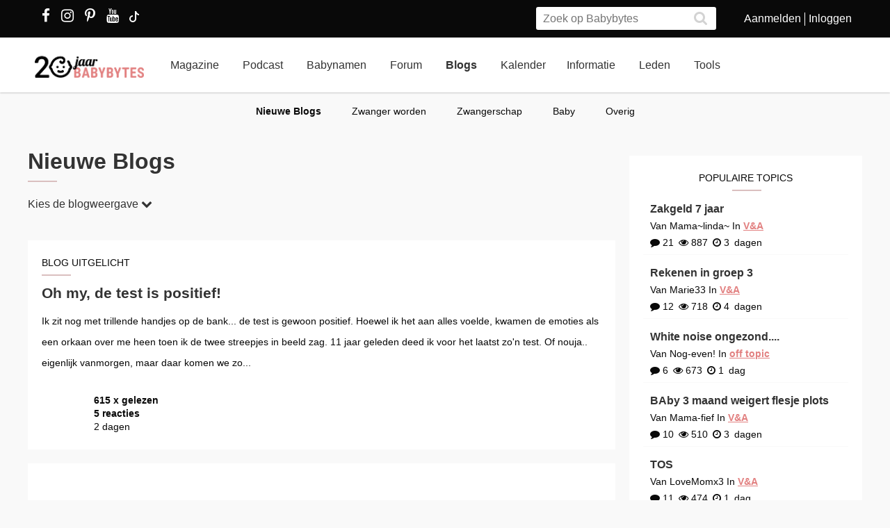

--- FILE ---
content_type: text/html; charset=utf-8
request_url: https://www.babybytes.nl/Blogs/
body_size: 13737
content:
<!doctype html>
<html lang="nl" prefix="og: http://ogp.me/ns#">
<head>
<meta charset="utf-8">
<meta http-equiv="x-ua-compatible" content="ie=edge">
<meta name="viewport" content="width=device-width, initial-scale=1">
<meta itemprop='name' content='Nieuwe Blogs'>
<meta itemprop='description' content='Nieuwe Blogs'>
<title>Nieuwe Blogs</title>
<meta name="viewport" content="width=device-width">
<meta name="description" content="Nieuwe Blogs...">
<link rel="stylesheet" href="../../../../../../../../new/dist/styles/main09122025.css">
<style>
@media (max-width: 767px){.container .row {width: auto;margin: 0px -8px 0px -8px;}}
div.inner {z-index:-1;}
.slick-slide {height: auto !important;}
</style>
<script src="../../../../../../../../new/dist/scripts/jquery.js"></script>
<script async defer src="../../../../../../../../new/dist/scripts/main_extra6.js"></script>
<script type="application/ld+json">
    {
      "@context": "https://schema.org",
      "@type": "Organization",
      "url": "https://www.babybytes.nl",
      "logo": "https://www.babybytes.nl/new/dist/images/logo310.png"
    }
 </script>

<script type="application/ld+json">
{
  "@context": "https://schema.org",
  "@type": "BreadcrumbList",
  "itemListElement": [{
    "@type": "ListItem",
    "position": 1,
    "name": "Blogs",
    "item": "https://www.babybytes.nl/Blogs/"
  }]}</script>
<script async defer src="https://secure.adnxs.com/seg?add=5821549&t=1" type="text/javascript"></script>
<script src='https://www.babybytes.nl/ckeditor_articles2019/ckeditor.js'></script><link rel="apple-touch-icon" sizes="180x180" href="../../../../../../../../apple-touch-icon.png">
<link rel="icon" type="image/png" sizes="32x32" href="../../../../../../../../favicon-32x32.png">
<link rel="icon" type="image/png" sizes="16x16" href="../../../../../../../../favicon-16x16.png">
<link rel="mask-icon" href="../../../../../../../../safari-pinned-tab.svg" color="#5bbad5">
<meta name="msapplication-TileColor" content="#da532c">
<meta name="theme-color" content="#e28181">
<script>window.ndmtag = window.ndmtag || {};window.ndmtag.cmd = window.ndmtag.cmd || [];</script>
<script src="https://oneline.nextday.media/static/tags/5f7f18c84f1442473e52fad7.js"></script>
    <script>
	// Enable lazy loading
	ndmtag.cmd.push(function() {
		ndmtag.settings.set('lazyLoad', true);
	});
    // Define tags
	ndmtag.cmd.push(function() {
	ndmtag.defineAdSlot('Babybytes.nl-Mobile-300x250-Top',{type:'appnexus',id:10770886,size:[300,250],promoSizes:[[320,240],[320,100]],promoAlignment:'center'});
	ndmtag.defineAdSlot('Babybytes.nl-Front-970x250',{type:'appnexus',id:10766894,size:[970,250],promoSizes:[[970,500],[1800,200],[970,1000],[1800,1000]],promoAlignment:'center'});
	ndmtag.defineAdSlot('Babybytes.nl-Article-728x90',{type:'appnexus',id:10766899,size:[728,90]});
	ndmtag.defineAdSlot('Babybytes.nl-Article-336x600-Top',{type:'appnexus',id:10766900,size:[336,600],promoSizes:[[300,250],[336,280],[300,600]],promoAlignment:'center'});
	ndmtag.defineAdSlot('Babybytes.nl-Mobile-300x250-Mid',{type:'appnexus',id:10770887,size:[300,250],promoSizes:[[320,240],[320,100],[320,500]],promoAlignment:'center'});	
	ndmtag.defineAdSlot('Babybytes.nl-Article-336x600-Mid',{type:'appnexus',id:10766901,size:[336,600],promoSizes:[[300,250],[336,280],[300,600]],promoAlignment:'center'});	
	ndmtag.defineAdSlot('Babybytes.nl-Mobile-300x250-Low',{type:'appnexus',id:10770888,size:[300,250],promoSizes:[[320,240],[320,100]],promoAlignment:'center'});	
	ndmtag.defineAdSlot('Babybytes.nl-Misc-728x90',{type:'appnexus',id:10766902,size:[728,90]});	
	ndmtag.defineAdSlot('Babybytes.nl-Misc-336x600-Top',{type:'appnexus',id:10766903,size:[336,600],promoSizes:[[300,250],[336,280],[300,600]],promoAlignment:'center'});	
	ndmtag.defineAdSlot('Babybytes.nl-Front-336x600-Top',{type:'appnexus',id:10766896,size:[336,600],promoSizes:[[300,250],[336,280],[300,600]],promoAlignment:'center'});	
	ndmtag.defineAdSlot('Babybytes.nl-Misc-336x600-Mid',{type:'appnexus',id:10766904,size:[336,600],promoSizes:[[300,250],[336,280],[300,600]],promoAlignment:'center'});	
	ndmtag.defineAdSlot('Babybytes.nl-Front-728x90',{type:'appnexus',id:10766895,size:[728,90]});	
	ndmtag.defineAdSlot('Babybytes.nl-Front-336x600-Mid',{type:'appnexus',id:10766898,size:[336,600],promoSizes:[[300,250],[336,280],[300,600]],promoAlignment:'center'});	
	ndmtag.defineAdSlot('Babybytes.nl-Misc-Native-Article',{type:'appnexus',id:10894731,size:[250,250]});    
	});
</script>  
<script type="text/javascript" src="https://tags.crwdcntrl.net/c/13648/cc.js?ns=_cc13648" id="LOTCC_13648"></script>	
<script type="text/javascript" language="javascript">_cc13648.bcp();</script>					
 
</head>
<body class="preload">

<!-- Begin comScore Inline Tag 1.1302.13 --> 
<script type="text/javascript"> 
// <![CDATA[
function udm_(e){var t="comScore=",n=document,r=n.cookie,i="",s="indexOf",o="substring",u="length",a=2048,f,l="&ns_",c="&",h,p,d,v,m=window,g=m.encodeURIComponent||escape;if(r[s](t)+1)for(d=0,p=r.split(";"),v=p[u];d<v;d++)h=p[d][s](t),h+1&&(i=c+unescape(p[d][o](h+t[u])));e+=l+"_t="+ +(new Date)+l+"c="+(n.characterSet||n.defaultCharset||"")+"&c8="+g(n.title)+i+"&c7="+g(n.URL)+"&c9="+g(n.referrer),e[u]>a&&e[s](c)>0&&(f=e[o](0,a-8).lastIndexOf(c),e=(e[o](0,f)+l+"cut="+g(e[o](f+1)))[o](0,a)),n.images?(h=new Image,m.ns_p||(ns_p=h),h.src=e):n.write("<","p","><",'img src="',e,'" height="1" width="1" alt="*"',"><","/p",">")};
udm_('https'+(document.location.href.charAt(4)=='s'?'://sb':'://b')+'.scorecardresearch.com/b?c1=2&c2=33006168&ns_site=total&nb_01=Digital_Enterprises&nb_02=Digital_Enterprises&nb_11=web&nb_12=babybytes.nl&nb_22=no&nb_23=no&nb_24=n&nb_25=babybytes&nb_26=babybytes&nb_27=9&nb_28=index&nb_29=general');
// ]]>
</script>
<noscript><p><img src="https://sb.scorecardresearch.com/p?c1=2&c2=33006168" height="1" width="1" alt="*"></p></noscript> 
<!-- End comScore Inline Tag -->  
 
<div class="loader"></div>
<section class="header">
<div class="topbar">
<div class="container">
<div class="row">
<div class='col-sm-5 left'>

  <a href="https://www.facebook.com/pages/Babybytesnl/415735348475987" target="_blank"><i class="fa fa-facebook" aria-hidden="true"></i></a>
<a href="https://www.instagram.com/babybytesnl/" target="_blank"><i class="fa fa-instagram" aria-hidden="true"></i></a>
<a href="https://www.pinterest.com/babybytesnl/" target="_blank"><i class="fa fa-pinterest-p" aria-hidden="true"></i></a>
<a href="https://tiktok.com/@babybytesnl" target="_blank">
<svg xmlns="http://www.w3.org/2000/svg" width="32" height="16" fill="white" class="bi bi-tiktok" viewbox="0 0 16 16">
  <path d="M9 0h1.98c.144.715.54 1.617 1.235 2.512C12.895 3.389 13.797 4 15 4v2c-1.753 0-3.07-.814-4-1.829V11a5 5 0 1 1-5-5v2a3 3 0 1 0 3 3V0Z"></path>
</svg></a>
<a href="https://www.youtube.com/channel/UCWyuffiqU5JtaOobzErYd3Q" target="_blank"><i class="fa fa-youtube" aria-hidden="true"></i></a>
</div>
<div class="col-sm-7 right pull-right">
<ul class="account_menu">
 <li><a href='https://www.babybytes.nl/pages/sign-up.php'>Aanmelden</a></li>
 <li class='last'><a href='https://www.babybytes.nl/pages/log-in.php?redirect=http://www.babybytes.nl:443/Blogs/'>Inloggen</a></li></ul>
<div class="search">
<form class="header__search" action="https://www.babybytes.nl/pages/zoeken.php" method="get" id="cse-search-box">
<input type="hidden" name="cx" value="partner-pub-8880678474836692:4345638510">
<input type="hidden" name="cof" value="FORID:10">
 <input type="hidden" name="ie" value="UTF-8">
 <input type="text" placeholder="Zoek op Babybytes" name="q">
 <button type="submit" class="submit" name="sa"><i class="fa fa-search" aria-hidden="true"></i></button>
</form>
</div>
</div>
</div>
</div>
</div>
<div class="bar">
<div class="container">
<a href="https://www.babybytes.nl" class="logo"></a>
<ul class="head_nav">
<li ><a href='https://www.babybytes.nl/Nieuws'>Magazine</a></li>
<li><a href='https://www.babybytes.nl/nieuws/luistertip-de-babybytes-bevallingsverhalen-podcast'>Podcast</a></li>
<li ><a href='https://www.babybytes.nl/namen/'>Babynamen</a></li>
<li ><a href='https://www.babybytes.nl/Forum'>Forum</a></li>
<li class='active'><a href='https://www.babybytes.nl/Blogs/'>Blogs</a></li>
<li><a href='https://www.babybytes.nl/Zwangerschap/kalender.php'>Kalender</a></li><li ><a href='https://www.babybytes.nl/encyclopedie'>Informatie</a></li>
<li ><a href='https://www.babybytes.nl/pages/members.php'>Leden</a></li>
<li ><a href='https://www.babybytes.nl/Tools'>Tools</a></li>
</ul>
<div class="menu_button"><i class="fa fa-bars" aria-hidden="true"></i></div>
<div class="search_button"><i class="fa fa-search" aria-hidden="true"></i></div>
<div class="mobile-search search">
<form class="header__search" action="https://www.babybytes.nl/pages/zoeken.php" method="get" id="cse-search-box">
<input type="hidden" name="cx" value="partner-pub-8880678474836692:4345638510">
<input type="hidden" name="cof" value="FORID:10">
 <input type="hidden" name="ie" value="UTF-8">
 <input type="text" placeholder="Zoek op Babybytes" name="q">
 <button type="submit" class="submit" name="sa"><i class="fa fa-search" aria-hidden="true"></i></button>
</form>
</div>
<ul class="nav_mobile">
<li class='hasChilds '><a href='https://www.babybytes.nl'>Hoofdonderwerpen</a>
<span class="drop"><i class="fa fa-angle-right" aria-hidden="true"></i></span>
<ul class='dropdown'>
<li class='active'><a class=subm href='https://www.babybytes.nl/Zwanger-worden'>Zwanger worden</a></li>
<li ><a class=subm href='https://www.babybytes.nl/Zwangerschap'>Zwangerschap</a></li>
<li ><a class=subm href='https://www.babybytes.nl/Baby`s'>Baby</a></li>
<li ><a class=subm href='https://www.babybytes.nl/Forum/Categorie/v-a'>V&A</a></li>
<li ><a class=subm href='https://www.babybytes.nl/pages/newblogs.php'>Nieuw</a></li>
<li ><a class=subm href='https://www.babybytes.nl/Zwangerschap/kalender.php'>Zwangerschapskalender</a></li>
</ul>
</li>
<li class='hasChilds '><a href='https://www.babybytes.nl/Nieuws'>Magazine</a>
<span class="drop"><i class="fa fa-angle-right" aria-hidden="true"></i></span>
<ul class='dropdown'>
<li ><a class=subm href='https://www.babybytes.nl/Nieuws/cat/Baby'>Baby</a></li>
<li ><a class=subm href='https://www.babybytes.nl/Nieuws/cat/Bevalling'>Bevalling</a></li>
<li ><a class=subm href='https://www.babybytes.nl/Nieuws/cat/Kinderen'>Kinderen</a></li>
<li class='active'><a class=subm href='https://www.babybytes.nl/Nieuws/cat/Kinderwens'>Kinderwens</a></li>
<li ><a class=subm href='https://www.babybytes.nl/Nieuws/cat/Lifestyle'>Lifestyle</a></li>
<li ><a class=subm href='https://www.babybytes.nl/Nieuws/cat/Moeder'>Moeder</a></li>
<li ><a class=subm href='https://www.babybytes.nl/Nieuws/cat/Opvoeding'>Opvoeding</a></li>
<li ><a class=subm href='https://www.babybytes.nl/Nieuws/cat/Peuter'>Peuter</a></li>
<li ><a class=subm href='https://www.babybytes.nl/Nieuws/cat/Relaties'>Relaties</a></li>
<li ><a class=subm href='https://www.babybytes.nl/Nieuws/cat/Vaders'>Vaders</a></li>
<li ><a class=subm href='https://www.babybytes.nl/Nieuws/cat/Voeding'>Voeding</a></li>
<li ><a class=subm href='https://www.babybytes.nl/Nieuws/cat/Zwangerschap'>Zwangerschap</a></li>
</ul>
</li>

<li><a href='https://www.babybytes.nl/nieuws/luistertip-de-babybytes-bevallingsverhalen-podcast'>Podcast</a>

<li class='hasChilds '><a href='https://www.babybytes.nl/namen/'>Babynamen</a>
<span class="drop"><i class="fa fa-angle-right" aria-hidden="true"></i></span>
<ul class='dropdown'>
<li class='active'><a class=subm href='https://www.babybytes.nl/namen/jongensnamen'>Jongensnamen</a></li>
<li ><a class=subm href='https://www.babybytes.nl/namen/meisjesnamen'>Meisjesnamen</a></li>
<li ><a class=subm href='https://www.babybytes.nl/namen/uniseksnamen'>Uniseksnamen</a></li>
<li ><a class=subm href='https://www.babybytes.nl/namen/top50/Nederland/2025'>Babynamen top 50</a></li>
</ul>
</li>
<li class='hasChilds '><a href='https://www.babybytes.nl/Forum'>Forum</a>
<span class="drop"><i class="fa fa-angle-right" aria-hidden="true"></i></span>
<ul class='dropdown'>
<li ><a class=subm href='https://www.babybytes.nl/pages/newblogs.php'>Nieuw</a></li>
<li class='active'><a class=subm href='https://www.babybytes.nl/Forum/categorieën.php'>Categorieën</a></li>
<li ><a class=subm href='https://www.babybytes.nl/Zwangerschap/kalender.php'>Zwangerschapskalender</a></li>
<li ><a class=subm href='https://www.babybytes.nl/Forum/Categorie/v-a'>V&A</a></li>
<li ><a class=subm href='https://www.babybytes.nl/Forum/fotoboeken.php'>Fotoboeken</a></li>
<li ><a class=subm href='https://www.babybytes.nl/Forum/categorieën.php?sort=birthclubs'>Geboorteclubs</a></li>
<li ><a class=subm href='https://www.babybytes.nl/Forum/categorieën.php?sort=abc'>A tot Z</a></li>
</ul>
</li>
<li class='hasChilds active'><a href='https://www.babybytes.nl/Blogs/'>Blogs</a>
<span class="drop"><i class="fa fa-angle-right" aria-hidden="true"></i></span>
<ul class='dropdown'>
<li class='active'><a class=subm href='https://www.babybytes.nl/Blogs/'>Nieuwe Blogs</a></li>
<li ><a class=subm href='https://www.babybytes.nl/Blogs/?cat=Zwanger worden'>Zwanger worden</a></li>
<li ><a class=subm href='https://www.babybytes.nl/Blogs/?cat=Zwangerschap'>Zwangerschap</a></li>
<li ><a class=subm href='https://www.babybytes.nl/Blogs/?cat=Baby'>Baby</a></li>
<li ><a class=subm href='https://www.babybytes.nl/Blogs/?cat=Overig'>Overig</a></li>
</ul>
</li>
<li class='hasChilds '><a href='https://www.babybytes.nl/encyclopedie'>Informatie</a>
<span class="drop"><i class="fa fa-angle-right" aria-hidden="true"></i></span>
<ul class='dropdown'>
<li ><a class=subm href='https://www.babybytes.nl/encyclopedie'>Informatie</a></li>
<li class='active'><a class=subm href='https://www.babybytes.nl/Zwangerschap/kalender.php'>Zwangerschapskalender</a></li>
<li ><a class=subm href='https://www.babybytes.nl/Baby`s/kalender.php'>Babykalender</a></li>
<li ><a class=subm href='https://www.babybytes.nl/encyclopedie/C/Checklists'>Checklists</a></li>
</ul>
</li>
<li class='hasChilds '><a href='https://www.babybytes.nl/pages/members.php'>Leden</a>
<span class="drop"><i class="fa fa-angle-right" aria-hidden="true"></i></span>
<ul class='dropdown'>
<li class='active'><a class=subm href='https://www.babybytes.nl/pages/members.php'>Leden</a></li>
<li ><a class=subm href='https://www.babybytes.nl/Blogs'>Blogs</a></li>
<li ><a class=subm href='https://www.babybytes.nl/pages/member-photos.php'>Ledenfotoboeken</a></li>
<li ><a class=subm href='https://www.babybytes.nl/pages/newmembers.php'>Nieuwe leden</a></li>
</ul>
</li>
<li class='hasChilds '><a href='https://www.babybytes.nl/Tools'>Tools</a>
<span class="drop"><i class="fa fa-angle-right" aria-hidden="true"></i></span>
<ul class='dropdown'>
<li ><a class=subm href='https://www.babybytes.nl/Zwangerschap/bevaldatum-berekenen.php'>Bevaldatum berekenen</a></li>
</ul>
</li>
</ul>
</div>
</div>
    <ul class='sub_nav'>
<li class='active'><a href='https://www.babybytes.nl/Blogs/'>Nieuwe Blogs</a></li>
<li ><a href='https://www.babybytes.nl/Blogs/?cat=Zwanger worden'>Zwanger worden</a></li>
<li ><a href='https://www.babybytes.nl/Blogs/?cat=Zwangerschap'>Zwangerschap</a></li>
<li ><a href='https://www.babybytes.nl/Blogs/?cat=Baby'>Baby</a></li>
<li ><a href='https://www.babybytes.nl/Blogs/?cat=Overig'>Overig</a></li>
</ul>
</section>

  <style>
  .add img {width:auto!important}
  </style>
  <div class='add page_top' style='text-align: center;margin-bottom:-200px'>
  <div style='display: inline-block;'>			<center>
	          <div id="Babybytes.nl-Front-970x250">
	              <script>
	                  ndmtag.cmd.push(function() {
	                      ndmtag.display('Babybytes.nl-Front-970x250');
	                  });
	              </script>
	          </div>
			</center></div>
  </div>
<section class="content marginTop">
	<div class="container">
		<div class="row">

			<div class="left-content">
			<h1 class="page-title">Nieuwe Blogs <hr></h1>
             

<a href="javascript:ReverseDisplay('DisplayOptions')"><div style='margin-bottom:20px'>Kies de blogweergave <span><i class='fa fa-chevron-down'></i></span></div></a>
    <div id="DisplayOptions" class="menu" style='display:none'>

	<a href='https://www.babybytes.nl/Blogs/'>
	<div>Nieuwe Blogs</div></a><a href='https://www.babybytes.nl/Blogs/?filter=yr'>
	<div>Meest gelezen blogs (1 jaar)</div></a><a href='https://www.babybytes.nl/Blogs/?filter=2m'>
	<div>Meest gelezen blogs (2 maanden)</div></a><a href='https://www.babybytes.nl/Blogs/?filter=7d'>
	<div>Meest gelezen blogs (7 dagen)</div></a><a href='https://www.babybytes.nl/Blogs/?filter=reacties'>
	<div>Blog met nieuwste reactie</div></a>	</div>
	

			
            <div class="block wrapper-block content-container">
                
				<div class='block third-block top-blog'><div class="box shadow readers_blog">
				<div class="inner"  itemid="1768920852">
					
					<a href="https://www.babybytes.nl/vip-blog/Dewii/1768920852" class="more" itemprop="url">
						<div class="alt"><span>Blog uitgelicht</span> <hr/></div>
						<h3 itemprop="name">Oh my, de test is positief!</h3>
						<p itemprop="description" style="font-size:0.9em">Ik zit nog met trillende handjes op de bank... de test is gewoon positief. 
Hoewel ik het aan alles voelde, kwamen de emoties als een orkaan over me heen toen ik de twee streepjes in beeld zag.
11 jaar geleden deed ik voor het laatst zo'n test. Of nouja.. eigenlijk vanmorgen, maar daar komen we zo...</p>
					</a>

					<div class="row">
						<div class="col-sm-6 author">
							<figure class="liquid"><img src="https://www.babybytes.nl/Avatars/200Avatar.jpg"></figure>

							<div class="info">
								<p class="tag">615 x gelezen</p>
								<div class="cat">5 reacties</div>
								<div class="date" itemprop="datePublished"><span>2</span> dagen</div>
							</div>
						</div>
					</div>
				</div>
			</div></div><div class='box shadow'><div class='inner'>
		<div class="ad-container" style='min-height:290px;clear:both;margin:0;padding-top:20px;padding-bottom:20px'>
			<center>
	          <div id="Babybytes.nl-Misc-728x90">
	              <script>
	                  ndmtag.cmd.push(function() {
	                      ndmtag.display('Babybytes.nl-Misc-728x90');
	                 });
	              </script>
	          </div>
			</center>
		</div></div></div><div class="box shadow">
	<div class="inner">
		<h3>Blogs <hr></h3>
		<div class="box shadow readers_blog">
			<div class="inner" itemid="1768920852">
				
				<a href="https://www.babybytes.nl/vip-blog/MissCA/1768991951" class="more" itemprop="url">
					<h3 itemprop="name">Een Jaar Met Poppy - Wat 5 Jaar Wachten Me Leerde</h3>
					<p itemprop="description">&nbsp;
Vannacht werd Poppy wakker om half drie. Ik hoorde haar nog voor het geluid door de babyfoon kwam en liep naar haar kamer. Ze keek naar me vanuit haar bedje, haar ogen nog half dicht, haar armpjes naar me uitgestrekt. Ik tilde haar op, voelde...</p>
				</a>

				<div class="row">
					<div class="col-sm-6 author">
						<figure class="liquid"><img src="https://www.babybytes.nl/images/GR/0/09/096411f1d1f9f69d72bf956566ef80fd.jpg"></figure>

						<div class="info">
							<div class="date">Van MissCA</div>
							<div class="date">In <a href="https://www.babybytes.nl/Blogs/?cat=Overig" itemprop="genre">Overig</a></div>
		                	<div class="icons">
					            <span class="comments-count icon"><i class="fa fa-comment" aria-hidden="true"></i> 7</span>
					            <span class="topics-list__item-activity icon"><i class="fa fa-eye" aria-hidden="true"></i> 335</span>
					            <span class="date icon"><i class="fa fa-clock-o" aria-hidden="true"></i> <span>23</span> uur</span>
				            </div>
						</div>
					</div>

					<div class="col-sm-6 more">
						<a href="https://www.babybytes.nl/vip-blog/MissCA/1768991951" class="button">Lees blog</a>
					</div>
				</div>
			</div>
		</div>
		<div class="box shadow readers_blog">
			<div class="inner" itemid="1768920852">
				
				<a href="https://www.babybytes.nl/vip-blog/Dewii/1768920852" class="more" itemprop="url">
					<h3 itemprop="name">Oh my, de test is positief!</h3>
					<p itemprop="description">Ik zit nog met trillende handjes op de bank... de test is gewoon positief. 
Hoewel ik het aan alles voelde, kwamen de emoties als een orkaan over me heen toen ik de twee streepjes in beeld zag.
11 jaar geleden deed ik voor het laatst zo'n test. Of ...</p>
				</a>

				<div class="row">
					<div class="col-sm-6 author">
						<figure class="liquid"><img src="https://www.babybytes.nl/Avatars/Avatar.jpg"></figure>

						<div class="info">
							<div class="date">Van Dewii</div>
							<div class="date">In <a href="https://www.babybytes.nl/Blogs/?cat=Zwangerschap" itemprop="genre">Zwangerschap</a></div>
		                	<div class="icons">
					            <span class="comments-count icon"><i class="fa fa-comment" aria-hidden="true"></i> 5</span>
					            <span class="topics-list__item-activity icon"><i class="fa fa-eye" aria-hidden="true"></i> 615</span>
					            <span class="date icon"><i class="fa fa-clock-o" aria-hidden="true"></i> <span>2</span> dagen</span>
				            </div>
						</div>
					</div>

					<div class="col-sm-6 more">
						<a href="https://www.babybytes.nl/vip-blog/Dewii/1768920852" class="button">Lees blog</a>
					</div>
				</div>
			</div>
		</div>
		<div class="box shadow readers_blog">
			<div class="inner" itemid="1768920852">
				
				<a href="https://www.babybytes.nl/vip-blog/LiefsTess/1768820593" class="more" itemprop="url">
					<h3 itemprop="name">Terrible Two</h3>
					<p itemprop="description">Wat&nbsp;is het toch fijn om soms het e.e.a. van jezelf te kunnen afschrijven.
Onze dochter, nu ruim 2.5 jaar en best een pittige meid. Ze is gek op roze, glitters, prinsessenjurken&nbsp;etc etc. Dit weekend was gewoon geen leuk weekend. Ik geniet v...</p>
				</a>

				<div class="row">
					<div class="col-sm-6 author">
						<figure class="liquid"><img src="https://www.babybytes.nl/Avatars/Avatar.jpg"></figure>

						<div class="info">
							<div class="date">Van LiefsTess</div>
							<div class="date">In <a href="https://www.babybytes.nl/Blogs/?cat=Overig" itemprop="genre">Overig</a></div>
		                	<div class="icons">
					            <span class="comments-count icon"><i class="fa fa-comment" aria-hidden="true"></i> 21</span>
					            <span class="topics-list__item-activity icon"><i class="fa fa-eye" aria-hidden="true"></i> 641</span>
					            <span class="date icon"><i class="fa fa-clock-o" aria-hidden="true"></i> <span>3</span> dagen</span>
				            </div>
						</div>
					</div>

					<div class="col-sm-6 more">
						<a href="https://www.babybytes.nl/vip-blog/LiefsTess/1768820593" class="button">Lees blog</a>
					</div>
				</div>
			</div>
		</div>
		<div class="box shadow readers_blog">
			<div class="inner" itemid="1768920852">
				
				<a href="https://www.babybytes.nl/vip-blog/BAMmama_be/1768773115" class="more" itemprop="url">
					<h3 itemprop="name">NIPT + gender reveal</h3>
					<p itemprop="description">Enkele spannende dagen&nbsp;weer achter de rug hier...
Ik besliste om te kiezen voor een uitgebreide nipt en toen werd het dus een weekje wachten op de resultaten. Na 5 dagen belden ze me al dat ze al wisten dat ik hoog riciso ben op zwangerschapsve...</p>
				</a>

				<div class="row">
					<div class="col-sm-6 author">
						<figure class="liquid"><img src="https://www.babybytes.nl/images/GR/6/61/61ed1ce47d4f59e70045d4933d366e33.jpg"></figure>

						<div class="info">
							<div class="date">Van BAMmama_be</div>
							<div class="date">In <a href="https://www.babybytes.nl/Blogs/?cat=Zwangerschap" itemprop="genre">Zwangerschap</a></div>
		                	<div class="icons">
					            <span class="comments-count icon"><i class="fa fa-comment" aria-hidden="true"></i> 0</span>
					            <span class="topics-list__item-activity icon"><i class="fa fa-eye" aria-hidden="true"></i> 396</span>
					            <span class="date icon"><i class="fa fa-clock-o" aria-hidden="true"></i> <span>3</span> dagen</span>
				            </div>
						</div>
					</div>

					<div class="col-sm-6 more">
						<a href="https://www.babybytes.nl/vip-blog/BAMmama_be/1768773115" class="button">Lees blog</a>
					</div>
				</div>
			</div>
		</div>
		<div class="box shadow readers_blog">
			<div class="inner" itemid="1768920852">
				
				<a href="https://www.babybytes.nl/vip-blog/Wijonsgezin/1768772273" class="more" itemprop="url">
					<h3 itemprop="name">Update</h3>
					<p itemprop="description">Update: 

Drukke weken achter de rug 5 december natuurlijk sinterklaas en 20 wk echo gehad. 
Daarna was onze sterre haar 2de verjaardag popje op 21 december 
Gevolgd door kerst! Daarop Diabeteszorg zwangerschap 
Dit keer ook weer de sjaak invl i...</p>
				</a>

				<div class="row">
					<div class="col-sm-6 author">
						<figure class="liquid"><img src="https://www.babybytes.nl/images/GR/8/88/88062921733139ce636f26c7c6bd0807.jpg"></figure>

						<div class="info">
							<div class="date">Van Wijonsgezin</div>
							<div class="date">In <a href="https://www.babybytes.nl/Blogs/?cat=Zwangerschap" itemprop="genre">Zwangerschap</a></div>
		                	<div class="icons">
					            <span class="comments-count icon"><i class="fa fa-comment" aria-hidden="true"></i> 3</span>
					            <span class="topics-list__item-activity icon"><i class="fa fa-eye" aria-hidden="true"></i> 420</span>
					            <span class="date icon"><i class="fa fa-clock-o" aria-hidden="true"></i> <span>3</span> dagen</span>
				            </div>
						</div>
					</div>

					<div class="col-sm-6 more">
						<a href="https://www.babybytes.nl/vip-blog/Wijonsgezin/1768772273" class="button">Lees blog</a>
					</div>
				</div>
			</div>
		</div>
		<div class="box shadow readers_blog">
			<div class="inner" itemid="1768920852">
				
				<a href="https://www.babybytes.nl/vip-blog/Mouse2025/1768756782" class="more" itemprop="url">
					<h3 itemprop="name">Opnieuw zwanger!</h3>
					<p itemprop="description">We zijn zwanger!!!&#128525;&#128525;
We hadden na de miskraam besloten om toch weer voor een kindje te gaan. We keken enorm uit naar onze gezinsuitbreiding dat het echt een enorme klap was dat het kindje overleden was.
Omdat het al bijna een jaar g...</p>
				</a>

				<div class="row">
					<div class="col-sm-6 author">
						<figure class="liquid"><img src="https://www.babybytes.nl/images/GR/2/20/200d03f4e72675ffd802bb2eece7e8ba.jpg"></figure>

						<div class="info">
							<div class="date">Van Mouse2025</div>
							<div class="date">In <a href="https://www.babybytes.nl/Blogs/?cat=Zwangerschap" itemprop="genre">Zwangerschap</a></div>
		                	<div class="icons">
					            <span class="comments-count icon"><i class="fa fa-comment" aria-hidden="true"></i> 6</span>
					            <span class="topics-list__item-activity icon"><i class="fa fa-eye" aria-hidden="true"></i> 548</span>
					            <span class="date icon"><i class="fa fa-clock-o" aria-hidden="true"></i> <span>4</span> dagen</span>
				            </div>
						</div>
					</div>

					<div class="col-sm-6 more">
						<a href="https://www.babybytes.nl/vip-blog/Mouse2025/1768756782" class="button">Lees blog</a>
					</div>
				</div>
			</div>
		</div>
		<div class="box shadow readers_blog">
			<div class="inner" itemid="1768920852">
				
				<a href="https://www.babybytes.nl/vip-blog/~Blended~/1768634453" class="more" itemprop="url">
					<h3 itemprop="name">Zorgen</h3>
					<p itemprop="description">Zorgen maken om je kind , dat doe je altijd. Of ze nu klein zijn of groot.
Mijn oudste is prematuur geboren, en de zorgen om hem begonnen al tijdens de zwangerschap. Vroegtijdige weeen,ontsluiting, zijn beweging in de buik die minimaal was en daarna...</p>
				</a>

				<div class="row">
					<div class="col-sm-6 author">
						<figure class="liquid"><img src="https://www.babybytes.nl/Avatars/Avatar.jpg"></figure>

						<div class="info">
							<div class="date">Van ~Blended~</div>
							<div class="date">In <a href="https://www.babybytes.nl/Blogs/?cat=Overig" itemprop="genre">Overig</a></div>
		                	<div class="icons">
					            <span class="comments-count icon"><i class="fa fa-comment" aria-hidden="true"></i> 19</span>
					            <span class="topics-list__item-activity icon"><i class="fa fa-eye" aria-hidden="true"></i> 890</span>
					            <span class="date icon"><i class="fa fa-clock-o" aria-hidden="true"></i> <span>5</span> dagen</span>
				            </div>
						</div>
					</div>

					<div class="col-sm-6 more">
						<a href="https://www.babybytes.nl/vip-blog/~Blended~/1768634453" class="button">Lees blog</a>
					</div>
				</div>
			</div>
		</div>
		<div class="box shadow readers_blog">
			<div class="inner" itemid="1768920852">
				
				<a href="https://www.babybytes.nl/vip-blog/Huiselijkgewel3/1768373078" class="more" itemprop="url">
					<h3 itemprop="name">Het leed dat jeugdbescherming heet</h3>
					<p itemprop="description">Het leed dat Jeugdbescherming heet
2016 &mdash; de prins op het witte paard,
alles was hij met me eens, beleefd, bedaard.
Een engel leek hij, nooit een hard geluid,
een mening kreeg je er niet uit.
Het enige signaal: vervelend met drank,
maar t...</p>
				</a>

				<div class="row">
					<div class="col-sm-6 author">
						<figure class="liquid"><img src="https://www.babybytes.nl/Avatars/Avatar.jpg"></figure>

						<div class="info">
							<div class="date">Van Huiselijkgewel3</div>
							<div class="date">In <a href="https://www.babybytes.nl/Blogs/?cat=Overig" itemprop="genre">Overig</a></div>
		                	<div class="icons">
					            <span class="comments-count icon"><i class="fa fa-comment" aria-hidden="true"></i> 13</span>
					            <span class="topics-list__item-activity icon"><i class="fa fa-eye" aria-hidden="true"></i> 1558</span>
					            <span class="date icon"><i class="fa fa-clock-o" aria-hidden="true"></i> <span>8</span> dagen</span>
				            </div>
						</div>
					</div>

					<div class="col-sm-6 more">
						<a href="https://www.babybytes.nl/vip-blog/Huiselijkgewel3/1768373078" class="button">Lees blog</a>
					</div>
				</div>
			</div>
		</div>
		<div class="box shadow readers_blog">
			<div class="inner" itemid="1768920852">
				
				<a href="https://www.babybytes.nl/vip-blog/FrutselRietje/1768343636" class="more" itemprop="url">
					<h3 itemprop="name">Ervaringen gezocht</h3>
					<p itemprop="description">Zijn er mama's die antidepressiva (ssri) slikken rn een pil gebruiken als anticonceptie?Ik ben met de pil namelijk net een paar weken bezig maar alles waarvoor ik de ssri slik lijkt weer terug aanwezig door gebruik van die pil.Ik heb ook misselijkhei...</p>
				</a>

				<div class="row">
					<div class="col-sm-6 author">
						<figure class="liquid"><img src="https://www.babybytes.nl/images/GR/4/8/48b3d3f26fbbf9bd66886c979669e069.jpg"></figure>

						<div class="info">
							<div class="date">Van FrutselRietje</div>
							<div class="date">In <a href="https://www.babybytes.nl/Blogs/?cat=Overig" itemprop="genre">Overig</a></div>
		                	<div class="icons">
					            <span class="comments-count icon"><i class="fa fa-comment" aria-hidden="true"></i> 6</span>
					            <span class="topics-list__item-activity icon"><i class="fa fa-eye" aria-hidden="true"></i> 528</span>
					            <span class="date icon"><i class="fa fa-clock-o" aria-hidden="true"></i> <span>8</span> dagen</span>
				            </div>
						</div>
					</div>

					<div class="col-sm-6 more">
						<a href="https://www.babybytes.nl/vip-blog/FrutselRietje/1768343636" class="button">Lees blog</a>
					</div>
				</div>
			</div>
		</div>
		<div class="box shadow readers_blog">
			<div class="inner" itemid="1768920852">
				
				<a href="https://www.babybytes.nl/vip-blog/Tulpje/1768307361" class="more" itemprop="url">
					<h3 itemprop="name">Schaduwlijntje?</h3>
					<p itemprop="description">Dag dames, 

Ik heb zonet een reguliere zwangerschapstest gedaan met opgevangen ochtendurine. Ik zag een schaduwlijntje met 3 min. Wat denken jullie?  ...</p>
				</a>

				<div class="row">
					<div class="col-sm-6 author">
						<figure class="liquid"><img src="https://www.babybytes.nl/Avatars/Avatar.jpg"></figure>

						<div class="info">
							<div class="date">Van Tulpje</div>
							<div class="date">In <a href="https://www.babybytes.nl/Blogs/?cat=Overig" itemprop="genre">Overig</a></div>
		                	<div class="icons">
					            <span class="comments-count icon"><i class="fa fa-comment" aria-hidden="true"></i> 6</span>
					            <span class="topics-list__item-activity icon"><i class="fa fa-eye" aria-hidden="true"></i> 535</span>
					            <span class="date icon"><i class="fa fa-clock-o" aria-hidden="true"></i> <span>9</span> dagen</span>
				            </div>
						</div>
					</div>

					<div class="col-sm-6 more">
						<a href="https://www.babybytes.nl/vip-blog/Tulpje/1768307361" class="button">Lees blog</a>
					</div>
				</div>
			</div>
		</div>
		<div class="box shadow readers_blog">
			<div class="inner" itemid="1768920852">
				
				<a href="https://www.babybytes.nl/vip-blog/Demelza_x/1767969082" class="more" itemprop="url">
					<h3 itemprop="name">Weken richting de eerste echo</h3>
					<p itemprop="description">Ik weet nu sinds 2e kerstdag dat ik in verwachting ben.28 jan heb ik mijn eerste echo! Spannend!Ik heb al eens eerder een miskraam gehad. Maar een vroegere echo krijg ik niet.Erg spannend die weken wachten tot je eerste echo.Hele tijd denk k na of he...</p>
				</a>

				<div class="row">
					<div class="col-sm-6 author">
						<figure class="liquid"><img src="https://www.babybytes.nl/Avatars/Avatar.jpg"></figure>

						<div class="info">
							<div class="date">Van Demelza_x</div>
							<div class="date">In <a href="https://www.babybytes.nl/Blogs/?cat=Zwangerschap" itemprop="genre">Zwangerschap</a></div>
		                	<div class="icons">
					            <span class="comments-count icon"><i class="fa fa-comment" aria-hidden="true"></i> 10</span>
					            <span class="topics-list__item-activity icon"><i class="fa fa-eye" aria-hidden="true"></i> 531</span>
					            <span class="date icon"><i class="fa fa-clock-o" aria-hidden="true"></i> <span>13</span> dagen</span>
				            </div>
						</div>
					</div>

					<div class="col-sm-6 more">
						<a href="https://www.babybytes.nl/vip-blog/Demelza_x/1767969082" class="button">Lees blog</a>
					</div>
				</div>
			</div>
		</div>
		<div class="box shadow readers_blog">
			<div class="inner" itemid="1768920852">
				
				<a href="https://www.babybytes.nl/vip-blog/Wensen/1767421359" class="more" itemprop="url">
					<h3 itemprop="name">Man wilt geen kind</h3>
					<p itemprop="description">Hallo dames,Al jaren lang durfde ik mijn wens niet uit te spreken, ik wou graag moeder worden.Nog 1 keer, mijn klok tikt en die drang en wens was zo groot.Eindelijk ik sprak het uit bij mijn man, vaker gehoord dat we wel kijken, maar ik voelde me in ...</p>
				</a>

				<div class="row">
					<div class="col-sm-6 author">
						<figure class="liquid"><img src="https://www.babybytes.nl/Avatars/Avatar.jpg"></figure>

						<div class="info">
							<div class="date">Van Wensen</div>
							<div class="date">In <a href="https://www.babybytes.nl/Blogs/?cat=Zwanger worden" itemprop="genre">Zwanger worden</a></div>
		                	<div class="icons">
					            <span class="comments-count icon"><i class="fa fa-comment" aria-hidden="true"></i> 15</span>
					            <span class="topics-list__item-activity icon"><i class="fa fa-eye" aria-hidden="true"></i> 1603</span>
					            <span class="date icon"><i class="fa fa-clock-o" aria-hidden="true"></i> 03/01/2026</span>
				            </div>
						</div>
					</div>

					<div class="col-sm-6 more">
						<a href="https://www.babybytes.nl/vip-blog/Wensen/1767421359" class="button">Lees blog</a>
					</div>
				</div>
			</div>
		</div>
		<div class="box shadow readers_blog">
			<div class="inner" itemid="1768920852">
				
				<a href="https://www.babybytes.nl/vip-blog/~Blended~/1766947914" class="more" itemprop="url">
					<h3 itemprop="name">Laatste dagen van het jaar</h3>
					<p itemprop="description">De laatste dagen van het jaar zijn aangebroken, en wat is het jaar eigenlijk vlot gegaan.
We hebben ups gehad , waaronder mijn oudste die echt goed gaat op werk en school, mn dochter waarbij de therapie zo goed gaat dat ze al minder snel huilbuien h...</p>
				</a>

				<div class="row">
					<div class="col-sm-6 author">
						<figure class="liquid"><img src="https://www.babybytes.nl/Avatars/Avatar.jpg"></figure>

						<div class="info">
							<div class="date">Van ~Blended~</div>
							<div class="date">In <a href="https://www.babybytes.nl/Blogs/?cat=Overig" itemprop="genre">Overig</a></div>
		                	<div class="icons">
					            <span class="comments-count icon"><i class="fa fa-comment" aria-hidden="true"></i> 5</span>
					            <span class="topics-list__item-activity icon"><i class="fa fa-eye" aria-hidden="true"></i> 809</span>
					            <span class="date icon"><i class="fa fa-clock-o" aria-hidden="true"></i> 28/12/2025</span>
				            </div>
						</div>
					</div>

					<div class="col-sm-6 more">
						<a href="https://www.babybytes.nl/vip-blog/~Blended~/1766947914" class="button">Lees blog</a>
					</div>
				</div>
			</div>
		</div>
		<div class="box shadow readers_blog">
			<div class="inner" itemid="1768920852">
				
				<a href="https://www.babybytes.nl/vip-blog/FrutselRietje/1766664791" class="more" itemprop="url">
					<h3 itemprop="name">Diep verlangen</h3>
					<p itemprop="description">Zijn er mama's die dat diepe verlangen naar nog een kindje hebben kunnen overrulen of uitzetten?

Ik blijf er maar mee rondlopen. De ene fase in mijn cyclus erger dan de andere fase.
Ik wil ook nu nog niet, maar ik weet wel ooit. Maar dat geduld l...</p>
				</a>

				<div class="row">
					<div class="col-sm-6 author">
						<figure class="liquid"><img src="https://www.babybytes.nl/images/GR/4/8/48b3d3f26fbbf9bd66886c979669e069.jpg"></figure>

						<div class="info">
							<div class="date">Van FrutselRietje</div>
							<div class="date">In <a href="https://www.babybytes.nl/Blogs/?cat=Overig" itemprop="genre">Overig</a></div>
		                	<div class="icons">
					            <span class="comments-count icon"><i class="fa fa-comment" aria-hidden="true"></i> 8</span>
					            <span class="topics-list__item-activity icon"><i class="fa fa-eye" aria-hidden="true"></i> 1183</span>
					            <span class="date icon"><i class="fa fa-clock-o" aria-hidden="true"></i> 25/12/2025</span>
				            </div>
						</div>
					</div>

					<div class="col-sm-6 more">
						<a href="https://www.babybytes.nl/vip-blog/FrutselRietje/1766664791" class="button">Lees blog</a>
					</div>
				</div>
			</div>
		</div>
		<div class="box shadow readers_blog">
			<div class="inner" itemid="1768920852">
				
				<a href="https://www.babybytes.nl/vip-blog/BAMmama_be/1766570090" class="more" itemprop="url">
					<h3 itemprop="name">Eindejaar</h3>
					<p itemprop="description">Ik ben vandaag 11w1d ver... and what a ride it has been already!
Ondertussen had ik gisteren reeds mijn 5de echo. Altijd heel fijn om mijn klein wondertje te zien maar toch ook telkens spannend. Ik heb nu sinds zaterdag geen bloedverlies meer gehad,...</p>
				</a>

				<div class="row">
					<div class="col-sm-6 author">
						<figure class="liquid"><img src="https://www.babybytes.nl/images/GR/6/61/61ed1ce47d4f59e70045d4933d366e33.jpg"></figure>

						<div class="info">
							<div class="date">Van BAMmama_be</div>
							<div class="date">In <a href="https://www.babybytes.nl/Blogs/?cat=Zwangerschap" itemprop="genre">Zwangerschap</a></div>
		                	<div class="icons">
					            <span class="comments-count icon"><i class="fa fa-comment" aria-hidden="true"></i> 6</span>
					            <span class="topics-list__item-activity icon"><i class="fa fa-eye" aria-hidden="true"></i> 969</span>
					            <span class="date icon"><i class="fa fa-clock-o" aria-hidden="true"></i> 24/12/2025</span>
				            </div>
						</div>
					</div>

					<div class="col-sm-6 more">
						<a href="https://www.babybytes.nl/vip-blog/BAMmama_be/1766570090" class="button">Lees blog</a>
					</div>
				</div>
			</div>
		</div>
		<div  name='moreblogs21' id='moreblogs21'>
		<a name='more21' id='more21' class='button center_big primary'>Meer tonen <i class='fa fa-chevron-down'></i></a>			
		</div> 
			</div>
</div>

<script>
$(document).ready(function(){
$("#more21").on("click", function(){                       
$("#moreblogs21").load("https://www.babybytes.nl/includes/partials/blogs-list-ajax.php?1769074467&start=15&items_per_page=15&filter=&cat=");         
return false;
});});
</script>
<div class='box shadow'><div class='inner'>
		<div class="ad-container" style='min-height:290px;clear:both;margin:0;padding-top:20px;padding-bottom:20px'>
			<center>
	          <div id="Babybytes.nl-Misc-728x90">
	              <script>
	                  ndmtag.cmd.push(function() {
	                      ndmtag.display('Babybytes.nl-Misc-728x90');
	                 });
	              </script>
	          </div>
			</center>
		</div></div></div>				
            </div>
			</div>
			
			<div class="right-content">
				<!-- Sidebar add -->

			<center>
	          <div id="Babybytes.nl-Misc-336x600-Top">
	              <script>
	                  ndmtag.cmd.push(function() {
	                      ndmtag.display('Babybytes.nl-Misc-336x600-Top');
	                  });
	              </script>
	          </div>
			</center>
		<!-- End sidebar add -->


<div class="box shadow center side-community">
	<div class="inner">
		<div class="alt"><span>Populaire topics</span> <hr/></div>
		                    <ul class="baby-progress-member-blog">
                    
		                        <li><!--
		                        	<a href='https://www.babybytes.nl/Forum/Categorie/v-a/zakgeld-7-jaar'>
			                            <div class='baby-progress-member-blog__img liquid'>
			                                <img src='https://www.babybytes.nl/images/GR/1004652b9b8e320b3e08f0180461811ccf7.jpg'>
			                            </div>
			                        </a>
									-->
			                        <div class='baby-progress_member-blog__body'>
				                        <h3><a href='https://www.babybytes.nl/Forum/Categorie/v-a/zakgeld-7-jaar'>Zakgeld 7 jaar</a></h3>
			                            <p class='user'>Van Mama~linda~ In <a href='https://www.babybytes.nl/Forum/Categorie/v-a'>V&A</a></p>
					                	<div class='icons'>
								            <span class='comments-count icon'><i class='fa fa-comment' aria-hidden='true'></i> 21</span>
								            <span class='topics-list__item-activity icon'><i class='fa fa-eye' aria-hidden='true'></i> 887</span>
								            <span class='date icon'><i class='fa fa-clock-o' aria-hidden='true'></i> <span>3</span> dagen</span>
							            </div>
		                        	</div>
		                        </li>
		                        <li><!--
		                        	<a href='https://www.babybytes.nl/Forum/Categorie/v-a/rekenen-in-groep-3'>
			                            <div class='baby-progress-member-blog__img liquid'>
			                                <img src='https://www.babybytes.nl/images/GR/1004652b9b8e320b3e08f0180461811ccf7.jpg'>
			                            </div>
			                        </a>
									-->
			                        <div class='baby-progress_member-blog__body'>
				                        <h3><a href='https://www.babybytes.nl/Forum/Categorie/v-a/rekenen-in-groep-3'>Rekenen in groep 3</a></h3>
			                            <p class='user'>Van Marie33 In <a href='https://www.babybytes.nl/Forum/Categorie/v-a'>V&A</a></p>
					                	<div class='icons'>
								            <span class='comments-count icon'><i class='fa fa-comment' aria-hidden='true'></i> 12</span>
								            <span class='topics-list__item-activity icon'><i class='fa fa-eye' aria-hidden='true'></i> 718</span>
								            <span class='date icon'><i class='fa fa-clock-o' aria-hidden='true'></i> <span>4</span> dagen</span>
							            </div>
		                        	</div>
		                        </li>
		                        <li><!--
		                        	<a href='https://www.babybytes.nl/Forum/Categorie/off-topic/white-noise-ongezond'>
			                            <div class='baby-progress-member-blog__img liquid'>
			                                <img src='https://www.babybytes.nl/https://www.babybytes.nl/images/GR/7/75/10075d33f0f3365a34bc2073626d0fe4051.jpg'>
			                            </div>
			                        </a>
									-->
			                        <div class='baby-progress_member-blog__body'>
				                        <h3><a href='https://www.babybytes.nl/Forum/Categorie/off-topic/white-noise-ongezond'>White noise ongezond....</a></h3>
			                            <p class='user'>Van Nog-even! In <a href='https://www.babybytes.nl/Forum/Categorie/off-topic'>off topic</a></p>
					                	<div class='icons'>
								            <span class='comments-count icon'><i class='fa fa-comment' aria-hidden='true'></i> 6</span>
								            <span class='topics-list__item-activity icon'><i class='fa fa-eye' aria-hidden='true'></i> 673</span>
								            <span class='date icon'><i class='fa fa-clock-o' aria-hidden='true'></i> <span>1</span> dag</span>
							            </div>
		                        	</div>
		                        </li>
		                        <li><!--
		                        	<a href='https://www.babybytes.nl/Forum/Categorie/v-a/baby-3-maand-weigert-flesje-plots'>
			                            <div class='baby-progress-member-blog__img liquid'>
			                                <img src='https://www.babybytes.nl/images/GR/1004652b9b8e320b3e08f0180461811ccf7.jpg'>
			                            </div>
			                        </a>
									-->
			                        <div class='baby-progress_member-blog__body'>
				                        <h3><a href='https://www.babybytes.nl/Forum/Categorie/v-a/baby-3-maand-weigert-flesje-plots'>BAby 3 maand weigert flesje plots</a></h3>
			                            <p class='user'>Van Mama-fief In <a href='https://www.babybytes.nl/Forum/Categorie/v-a'>V&A</a></p>
					                	<div class='icons'>
								            <span class='comments-count icon'><i class='fa fa-comment' aria-hidden='true'></i> 10</span>
								            <span class='topics-list__item-activity icon'><i class='fa fa-eye' aria-hidden='true'></i> 510</span>
								            <span class='date icon'><i class='fa fa-clock-o' aria-hidden='true'></i> <span>3</span> dagen</span>
							            </div>
		                        	</div>
		                        </li>
		                        <li><!--
		                        	<a href='https://www.babybytes.nl/Forum/Categorie/v-a/tos'>
			                            <div class='baby-progress-member-blog__img liquid'>
			                                <img src='https://www.babybytes.nl/images/GR/1004652b9b8e320b3e08f0180461811ccf7.jpg'>
			                            </div>
			                        </a>
									-->
			                        <div class='baby-progress_member-blog__body'>
				                        <h3><a href='https://www.babybytes.nl/Forum/Categorie/v-a/tos'>TOS</a></h3>
			                            <p class='user'>Van LoveMomx3 In <a href='https://www.babybytes.nl/Forum/Categorie/v-a'>V&A</a></p>
					                	<div class='icons'>
								            <span class='comments-count icon'><i class='fa fa-comment' aria-hidden='true'></i> 11</span>
								            <span class='topics-list__item-activity icon'><i class='fa fa-eye' aria-hidden='true'></i> 474</span>
								            <span class='date icon'><i class='fa fa-clock-o' aria-hidden='true'></i> <span>1</span> dag</span>
							            </div>
		                        	</div>
		                        </li>
                    </ul>		<div class="inner">
			<a href="https://www.babybytes.nl/Forum/categorieën.php?sort=created" class="button primary center_medium">Meer tonen</a>
		</div>
	</div>
</div>


		<div class="ad-container" style='min-height:290px;clear:both;margin:0;padding-top:20px;padding-bottom:20px'>
			<center>
	          <div id="Babybytes.nl-Misc-336x600-Mid">
	              <script>
	                  ndmtag.cmd.push(function() {
	                      ndmtag.display('Babybytes.nl-Misc-336x600-Mid');
	                 });
	              </script>
	          </div>
			</center>
		</div>
<div class="box shadow center side-community">
	<div class="inner">
		<div class="alt"><span>Populaire blogs</span> <hr/></div>
		                    <ul class="baby-progress-member-blog">
                    
		                        <li><!--
		                         	<a href='https://www.babybytes.nl/vip-blog/LiefsTess/1768820593'>
			                            <div class='baby-progress-member-blog__img liquid'>
			                                <img src='https://www.babybytes.nl/Avatars/100Avatar.jpg'>
			                            </div>
		                            </a>
			                        -->
		                            <div class='baby-progress_member-blog__body'>
		                                <h3><a href='https://www.babybytes.nl/vip-blog/LiefsTess/1768820593'>Terrible Two</a></h3>
			                            <p class='user'>Van LiefsTess In <a href='https://www.babybytes.nl/Blogs/?cat=Overig'>Overig</a></p>
					                	<div class='icons'>
								            <span class='comments-count icon'><i class='fa fa-comment' aria-hidden='true'></i> 21</span>
								            <span class='topics-list__item-activity icon'><i class='fa fa-eye' aria-hidden='true'></i> 641</span>
								            <span class='date icon'><i class='fa fa-clock-o' aria-hidden='true'></i> <span>3</span> dagen</span>
							            </div>
						            </div>
		                        </li>
		                        <li><!--
		                         	<a href='https://www.babybytes.nl/vip-blog/Dewii/1768920852'>
			                            <div class='baby-progress-member-blog__img liquid'>
			                                <img src='https://www.babybytes.nl/Avatars/100Avatar.jpg'>
			                            </div>
		                            </a>
			                        -->
		                            <div class='baby-progress_member-blog__body'>
		                                <h3><a href='https://www.babybytes.nl/vip-blog/Dewii/1768920852'>Oh my, de test is positief!</a></h3>
			                            <p class='user'>Van Dewii In <a href='https://www.babybytes.nl/Blogs/?cat=Zwangerschap'>Zwangerschap</a></p>
					                	<div class='icons'>
								            <span class='comments-count icon'><i class='fa fa-comment' aria-hidden='true'></i> 5</span>
								            <span class='topics-list__item-activity icon'><i class='fa fa-eye' aria-hidden='true'></i> 615</span>
								            <span class='date icon'><i class='fa fa-clock-o' aria-hidden='true'></i> <span>2</span> dagen</span>
							            </div>
						            </div>
		                        </li>
		                        <li><!--
		                         	<a href='https://www.babybytes.nl/vip-blog/Mouse2025/1768756782'>
			                            <div class='baby-progress-member-blog__img liquid'>
			                                <img src='https://www.babybytes.nl/images/GR/2/20/100200d03f4e72675ffd802bb2eece7e8ba.jpg'>
			                            </div>
		                            </a>
			                        -->
		                            <div class='baby-progress_member-blog__body'>
		                                <h3><a href='https://www.babybytes.nl/vip-blog/Mouse2025/1768756782'>Opnieuw zwanger!</a></h3>
			                            <p class='user'>Van Mouse2025 In <a href='https://www.babybytes.nl/Blogs/?cat=Zwangerschap'>Zwangerschap</a></p>
					                	<div class='icons'>
								            <span class='comments-count icon'><i class='fa fa-comment' aria-hidden='true'></i> 6</span>
								            <span class='topics-list__item-activity icon'><i class='fa fa-eye' aria-hidden='true'></i> 548</span>
								            <span class='date icon'><i class='fa fa-clock-o' aria-hidden='true'></i> <span>4</span> dagen</span>
							            </div>
						            </div>
		                        </li>
		                        <li><!--
		                         	<a href='https://www.babybytes.nl/vip-blog/Wijonsgezin/1768772273'>
			                            <div class='baby-progress-member-blog__img liquid'>
			                                <img src='https://www.babybytes.nl/images/GR/8/88/10088062921733139ce636f26c7c6bd0807.jpg'>
			                            </div>
		                            </a>
			                        -->
		                            <div class='baby-progress_member-blog__body'>
		                                <h3><a href='https://www.babybytes.nl/vip-blog/Wijonsgezin/1768772273'>Update</a></h3>
			                            <p class='user'>Van Wijonsgezin In <a href='https://www.babybytes.nl/Blogs/?cat=Zwangerschap'>Zwangerschap</a></p>
					                	<div class='icons'>
								            <span class='comments-count icon'><i class='fa fa-comment' aria-hidden='true'></i> 3</span>
								            <span class='topics-list__item-activity icon'><i class='fa fa-eye' aria-hidden='true'></i> 420</span>
								            <span class='date icon'><i class='fa fa-clock-o' aria-hidden='true'></i> <span>3</span> dagen</span>
							            </div>
						            </div>
		                        </li>
		                        <li><!--
		                         	<a href='https://www.babybytes.nl/vip-blog/BAMmama_be/1768773115'>
			                            <div class='baby-progress-member-blog__img liquid'>
			                                <img src='https://www.babybytes.nl/images/GR/6/61/10061ed1ce47d4f59e70045d4933d366e33.jpg'>
			                            </div>
		                            </a>
			                        -->
		                            <div class='baby-progress_member-blog__body'>
		                                <h3><a href='https://www.babybytes.nl/vip-blog/BAMmama_be/1768773115'>NIPT + gender reveal</a></h3>
			                            <p class='user'>Van BAMmama_be In <a href='https://www.babybytes.nl/Blogs/?cat=Zwangerschap'>Zwangerschap</a></p>
					                	<div class='icons'>
								            <span class='comments-count icon'><i class='fa fa-comment' aria-hidden='true'></i> 0</span>
								            <span class='topics-list__item-activity icon'><i class='fa fa-eye' aria-hidden='true'></i> 396</span>
								            <span class='date icon'><i class='fa fa-clock-o' aria-hidden='true'></i> <span>3</span> dagen</span>
							            </div>
						            </div>
		                        </li>                    </ul>		<div class="inner">
			<a href="https://www.babybytes.nl/Blogs/" class="button primary center_medium">Meer tonen</a>
		</div>
	</div>
</div>



<!-- Babynamen -->
<div class="center box shadow">
	<div class="inner">
		<a href="https://www.babybytes.nl/namen/"><h3 class="alt"><span>Babynamen zoeken</span> <hr/></h3></a>
		<p class="small" style=padding-bottom:17px><a href="https://www.babybytes.nl/namen/jongensnamen">Jongensnamen</a> | <a href="https://www.babybytes.nl/namen/meisjesnamen">Meisjesnamen</a>  
		 | <a href="https://www.babybytes.nl/namen/top50/Nederland/2025">Babynamen top 50</a>
		</p>
		<form class="search-babyname form" method=get action='https://www.babybytes.nl/namen/'>
			<div class="field">
				<input type="text" name='begins_with' placeholder="Naam begint met:">
			</div>
			<div class="field">
				<input type="text" name='ends_with' placeholder="Naam eindigt op:">
			</div>
			<div class="field">
				<div class="select">
					<select class="selectBox" name=gender>
                        <option>jongens en meisjes</option>
                        <option value='M'>jongens</option>
                        <option value='F'>meisjes</option>
					</select>
				</div>
			</div>
			<button type="submit" class="button center_small primary">Zoek</button>
		</form>
	</div>
</div>
<!-- end Babynamen-->


<div class="box shadow center side-join">
	<div class="inner">
		</div>		<a href="https://www.babybytes.nl/pages/sign-up.php" class="button primary center_medium">Aanmelden</a>
			</div>
</div>			</div>

        </div> <!-- einde content-wrapper -->

    </div> <!-- einde container page-container -->
</section>


<footer style='position:relative;top:30px;clear:both'>
<div class='content' style='text-align:center'>
<p><a class=button style='background-color: #e28181;border: 1px solid #e28181;font-weight: 500;float: none;' href='https://www.instagram.com/babybytesnl/'><i class="fa fa-instagram" aria-hidden="true"></i> Volg ons op Instagram!</a></p><br>
<!-- LightWidget WIDGET --><script src="https://cdn.lightwidget.com/widgets/lightwidget.js"></script><iframe src="https://cdn.lightwidget.com/widgets/bcbe0e157138540e9dc0ebd57e6f69ea.html" scrolling="no" allowtransparency="true" class="lightwidget-widget" style="width:100%;border:0;overflow:hidden;"></iframe>
</div>
</footer>

<footer class="bottom"  style='clear:both;position: relative;top: -70px;'>
<div class="container">
<div class="row">
<div class="col-sm-2">
<h4>Informatie</h4>
<ul>
<li><a href="https://www.babybytes.nl/encyclopedie/">Informatie A-Z</a></li>
<li><a href="https://www.babybytes.nl/Zwanger-worden/">Zwanger worden</a></li>
<li><a href="https://www.babybytes.nl/Zwangerschap/">Zwangerschap</a></li>
<li><a href="https://www.babybytes.nl/Baby`s/">Baby</a></li>
</ul>
</div>
<div class="col-sm-2">
<h4>Forum</h4>
<ul>
<li><a href="https://www.babybytes.nl/Forum/">Forum</a></li>
<li><a href="https://www.babybytes.nl/pages/newblogs.php">Nieuwe blogs en topics</a></li>
<li><a href="https://www.babybytes.nl/Forum/fotoboeken.php">Fotoboeken</a></li>
<li><a href="https://www.babybytes.nl/Zwangerschap/kalender.php">Zwangerschapskalender</a></li>
<li><a href="https://www.babybytes.nl/pages/members.php">Leden</a></li>
</ul>
</div>
<div class="col-sm-2 last">
<h4>Babybytes</h4>
<ul>
<li><a href="https://www.babybytes.nl/pages/contact.php">Contactinformatie</a></li>
<li><a href="https://www.babybytes.nl/pages/contact.php#adverts">Adverteren</a></li>
<li><a href="https://www.babybytes.nl/pages/privacy.php">Privacy</a></li>
</ul>
</div>
<div class="col-sm-4 pull-right">

<h4>Nieuwsbrief</h4>
<!-- Begin Mailchimp Signup Form -->
<form action="https://voetbalprimeur.us4.list-manage.com/subscribe/post?u=cc82486830cc4c4633078a18c&amp;id=28778dc8f6&amp;f_id=0012d1e0f0" method="post" id="mc-embedded-subscribe-form" name="mc-embedded-subscribe-form" class="validate" target="_blank" novalidate>
<input name="EMAIL" type="email"  placeholder="Je e-mailadres" maxlength="4000" id="mce-EMAIL" required>
<span id="mce-EMAIL-HELPERTEXT" class="helper_text"></span>
<input class=btn type="submit" name="subscribe" value="Stuur de nieuwsbrief" id="mc-embedded-subscribe">
<div hidden="true"><input type="hidden" name="tags" value="1748911"></div>
<div id="mce-responses" class="clear">
<div class="response" id="mce-error-response" style="display:none"></div>
<div class="response" id="mce-success-response" style="display:none"></div>
</div> 
<!-- real people should not fill this in and expect good things - do not remove this or risk form bot signups-->
<div style="position: absolute; left: -5000px;" aria-hidden="true"><input type="text" name="b_cc82486830cc4c4633078a18c_28778dc8f6" tabindex="-1" value=""></div>
</form>
<script type='text/javascript' src='//s3.amazonaws.com/downloads.mailchimp.com/js/mc-validate.js'></script><script type='text/javascript'>(function($) {window.fnames = new Array(); window.ftypes = new Array();fnames[0]='EMAIL';ftypes[0]='email';fnames[1]='FNAME';ftypes[1]='text';fnames[2]='LNAME';ftypes[2]='text';fnames[3]='ADDRESS';ftypes[3]='address';fnames[4]='PHONE';ftypes[4]='phone';fnames[5]='BIRTHDAY';ftypes[5]='birthday';fnames[7]='MMERGE7';ftypes[7]='url';}(jQuery));var$mcj = jQuery.noConflict(true);</script>
<!--End mc_embed_signup-->




</div>
</div>
</div>
<div class="copy">
<div class="container">
2026 Babybytes
</div>
</div>
</footer>
<style>
.footselect {border: 1px solid #67628c;height: 34px;background: none;margin-top: 15px;padding: 0 10px;box-sizing: border-box;margin-top: 0px;color: #aaa;}
@font-face {font-family: 'Biryani';font-style: normal;font-weight: 300;src: local('Biryani Light'), local('Biryani-Light'), url(https://fonts.gstatic.com/s/biryani/v1/e2qWBhmcwG_j1k44Tm68dRsxEYwM7FgeyaSgU71cLG0.woff) format('woff');}
@font-face {font-family: 'Biryani';font-style: normal;font-weight: 400;src: local('Biryani'), local('Biryani-Regular'), url(https://fonts.gstatic.com/s/biryani/v1/Nb7L-GDR6HkW6vZ2T1Wxlw.woff) format('woff');}
@font-face {font-family: 'Biryani';font-style: normal;font-weight: 700;src: local('Biryani Bold'), local('Biryani-Bold'), url(https://fonts.gstatic.com/s/biryani/v1/ZqfQVaAaPmtKNSJN4ziqshsxEYwM7FgeyaSgU71cLG0.woff) format('woff');}
@font-face {font-family: 'Biryani';font-style: normal;font-weight: 800;src: local('Biryani ExtraBold'), local('Biryani-ExtraBold'), url(https://fonts.gstatic.com/s/biryani/v1/cJ4Ij9Z_fMLiglmcqwLkfxsxEYwM7FgeyaSgU71cLG0.woff) format('woff');}
</style>

<!-- Global site tag (gtag.js) - Google Analytics -->
<script async src="https://www.googletagmanager.com/gtag/js?id=UA-4524655-5"></script>
<script>
  window.dataLayer = window.dataLayer || [];
  function gtag(){dataLayer.push(arguments);}
  gtag('js', new Date());
  gtag('config', 'UA-4524655-5');
</script>
<!-- Begin comScore Inline Tag 1.1302.13 -->
<script type="text/javascript" language="JavaScript1.3" src="https://sb.scorecardresearch.com/c2/33006168/cs.js"></script>
<!-- End comScore Inline Tag -->

</body>
</html>


--- FILE ---
content_type: text/html
request_url: https://cdn.lightwidget.com/widgets/bcbe0e157138540e9dc0ebd57e6f69ea.html
body_size: 10905
content:
<!doctype html><html lang="en"><head><meta charset="utf-8"><meta name="viewport" content="width=device-width,initial-scale=1"><title>LightWidget - Responsive Widget for Instagram</title><link rel="canonical" href="https://cdn.lightwidget.com/widgets/bcbe0e157138540e9dc0ebd57e6f69ea.html"><style data-style="lightwidget">.lightwidget,.lightwidget *{border:0;box-sizing:border-box;line-height:1.5;margin:0;padding:0;-webkit-text-size-adjust:100%;-ms-text-size-adjust:100%;text-size-adjust:100%;vertical-align:baseline}.lightwidget{font-size:var(--lightwidget-font-size)}.lightwidget__tile{list-style:none;padding:var(--lightwidget-padding)}.lightwidget__tile--hidden{display:none}.lightwidget__image-wrapper{display:block;font-size:0;line-height:0}.lightwidget__link{background-color:transparent;cursor:pointer;display:block;position:relative;text-decoration:none}.lightwidget__caption,.lightwidget__reactions{color:var(--lightwidget-text-color);line-height:1.5;overflow:hidden;padding:.1rem}.lightwidget__caption{display:var(--lightwidget-caption)}.lightwidget__reactions{display:none}.lightwidget__image{border:0;height:auto;max-width:100%;width:100%}.lightwidget__posts{display:-webkit-flex;display:flex}.lightwidget__image-wrapper--carousel,.lightwidget__image-wrapper--video{position:relative}.lightwidget__image-wrapper--carousel:before,.lightwidget__image-wrapper--video:before{background:no-repeat 97% 3%/max(5%,1rem) auto;content:"";display:block;height:100%;left:0;opacity:.9;position:absolute;top:0;width:100%;z-index:1}.lightwidget__image-wrapper--carousel:before{background-image:url("data:image/svg+xml;charset=utf-8,%3Csvg xmlns='http://www.w3.org/2000/svg' xml:space='preserve' viewBox='0 0 50 50'%3E%3Cpath fill='%23fff' d='M2 15.1h31a2 2 0 0 1 2 2v31a2 2 0 0 1-2 2H2a2 2 0 0 1-2-2v-31c0-1.1.9-2 2-2'/%3E%3Cpath fill='%23fff' d='M50 32.9V2a2 2 0 0 0-2-2H17a2 2 0 0 0-2 2v.7c0 1.1.9 2 2 2h27.3c.5 0 1 .5 1 1V33c0 1.1.9 2 2 2h.7c1.1-.1 2-1 2-2.1'/%3E%3Cpath fill='%23fff' d='M42.5 40.5v-31a2 2 0 0 0-2-2h-31a2 2 0 0 0-2 2v.8c0 1.1.9 2 2 2h27.3c.6 0 1 .4 1 1v27.3c0 1.1.9 2 2 2h.7c1.1-.1 2-1 2-2.1'/%3E%3C/svg%3E")}.lightwidget__image-wrapper--video:before{background-image:url("data:image/svg+xml;charset=utf-8,%3Csvg xmlns='http://www.w3.org/2000/svg' xml:space='preserve' viewBox='0 0 512 512'%3E%3Cpath fill='%23fff' d='M116 512h280V0H116zm229-256-154 89V167zM492 0h-66v81h86V20c0-11-9-20-20-20M0 20v61h86V0H20C9 0 0 9 0 20m0 91h86v77H0zm0 107h86v76H0zm0 106h86v77H0zm0 107v61c0 11 9 20 20 20h66v-81zm426-213h86v76h-86zm0-107h86v77h-86zm0 320v81h66c11 0 20-9 20-20v-61zm0-107h86v77h-86z'/%3E%3Cpath fill='%23fff' d='M221 219v74l64-37z'/%3E%3C/svg%3E")}.lightwidget__focus{position:relative}.lightwidget__focus:focus{outline:none}.lightwidget__focus:after{box-shadow:inset 0 0 0 .4vw var(--lightwidget-focus-color);content:"";display:none;height:100%;left:0;position:absolute;top:0;width:100%}.lightwidget__focus:focus:after{display:block}.lightwidget__focus:focus:not(:focus-visible):after{display:none}.lightwidget__focus:focus-visible:after{display:block}:root{--lightwidget-font-size:1rem;--lightwidget-padding:0px;--lightwidget-caption:none;--lightwidget-columns:10;--lightwidget-hover-bg-color:rgba(0,0,0,.5);--lightwidget-hover-color:#ffffff;--lightwidget-preloader-color:#000000;--lightwidget-focus-color:#ffab00;--lightwidget-text-color:#333333}html{line-height:1}body{margin:0}.lightwidget{font-family:-apple-system,system-ui,BlinkMacSystemFont,Arial,Helvetica,Verdana,sans-serif}.lightwidget__posts--grid{-webkit-flex-wrap:wrap;flex-wrap:wrap}.lightwidget__posts--grid .lightwidget__tile{-webkit-flex-basis:calc(100%/var(--lightwidget-columns));flex-basis:calc(100%/var(--lightwidget-columns));max-width:calc(100%/var(--lightwidget-columns))}.lightwidget__posts--hover-caption-slide-up .lightwidget__photo{overflow:hidden;position:relative}.lightwidget__posts--hover-caption-slide-up .lightwidget__caption{background-color:var(--lightwidget-hover-bg-color);bottom:0;color:var(--lightwidget-hover-color);display:block;overflow:hidden;padding:2px 5px;position:absolute;text-overflow:ellipsis;-webkit-transform:translate3d(0,100%,0);transform:translate3d(0,100%,0);transition:-webkit-transform .4s;transition:transform .4s;transition:transform .4s,-webkit-transform .4s;white-space:nowrap;width:100%}.lightwidget__posts--hover-caption-slide-up .lightwidget-hover .lightwidget__caption,.lightwidget__posts--hover-caption-slide-up .lightwidget__link:hover .lightwidget__caption{-webkit-transform:translateZ(0);transform:translateZ(0)}.lightwidget__posts--image-format-square .lightwidget__image-wrapper{aspect-ratio:1;max-width:100%}.lightwidget__posts--image-format-square .lightwidget__image{height:100%;object-fit:cover}@supports not (aspect-ratio:auto){.lightwidget__posts--image-format-square .lightwidget__image-wrapper{position:relative;width:100%}.lightwidget__posts--image-format-square .lightwidget__image-wrapper:after{content:"";display:block;padding-bottom:100%}.lightwidget__posts--image-format-square .lightwidget__image{position:absolute}}.lightwidget__load-more--loading,.lightwidget__preloader{position:relative}.lightwidget__load-more--loading:before,.lightwidget__preloader:after{-webkit-animation:lightwidget-spin 1s linear infinite;animation:lightwidget-spin 1s linear infinite;content:"";display:inline-block;inset:0;margin:auto;-webkit-mask:url("data:image/svg+xml;charset=utf-8,%3Csvg xmlns='http://www.w3.org/2000/svg' viewBox='0 0 100 100'%3E%3Cpath d='M50 97.5c-7.6 0-14.8-1.7-21.5-5.1l4.5-8.9c5.3 2.7 11 4.1 17 4.1 20.7 0 37.5-16.8 37.5-37.5S70.7 12.5 50 12.5h-.1v-10 5-5c26.3 0 47.6 21.3 47.6 47.5S76.2 97.5 50 97.5'/%3E%3C/svg%3E") 50% 50% no-repeat;position:absolute;z-index:2}@-webkit-keyframes lightwidget-spin{0%{-webkit-transform:rotate(0deg);transform:rotate(0deg)}to{-webkit-transform:rotate(1turn);transform:rotate(1turn)}}@keyframes lightwidget-spin{0%{-webkit-transform:rotate(0deg);transform:rotate(0deg)}to{-webkit-transform:rotate(1turn);transform:rotate(1turn)}}.lightwidget__preloader{overflow:hidden;width:100%}.lightwidget__header .lightwidget__preloader:after,.lightwidget__link .lightwidget__preloader:after{background-color:var(--lightwidget-preloader-color);height:80%;max-height:2rem;max-width:2rem;opacity:1;visibility:visible;width:80%}.lightwidget__preloader .lightwidget__caption,.lightwidget__preloader img{visibility:hidden}</style></head><body><div class="lightwidget" data-id="bcbe0e157138540e9dc0ebd57e6f69ea"><ul class="lightwidget__posts lightwidget__posts--grid lightwidget__posts--hover-caption-slide-up lightwidget__posts--image-format-square"><li class="lightwidget__tile"><a class="lightwidget__link lightwidget__focus" href="https://www.instagram.com/p/DTzjq1Bjd6y/" target="_blank" rel="noopener" data-clid="18095970055909496"><figure class="lightwidget__photo lightwidget__preloader"><picture class="lightwidget__image-wrapper lightwidget__image-wrapper--image"><img data-src="https://scontent-fra5-1.cdninstagram.com/v/t39.30808-6/616453085_1316666043821679_4349476549811884454_n.jpg?stp=dst-jpg_e35_tt6&_nc_cat=102&ccb=7-5&_nc_sid=18de74&efg=eyJlZmdfdGFnIjoiRkVFRC5iZXN0X2ltYWdlX3VybGdlbi5DMyJ9&_nc_ohc=WXMKbXXghwEQ7kNvwEgdbdc&_nc_oc=Adk_eLhpUFcNVfQC-7KxpA7_Fvb-uxhF5sy27yPfjMhdjOcORK_WDw1AYCO0URToGPPDr3n_kssmxmAWYHSMcGF_&_nc_zt=23&_nc_ht=scontent-fra5-1.cdninstagram.com&edm=ANo9K5cEAAAA&_nc_gid=6PsTmpnOX1_Kuw5lfK-xpQ&oh=00_Afr2bAG8LS8aBCr0fpxJ96oFb7QXfrHDvYLHikTcj_wc1Q&oe=6977B3C5" width="1080" height="1080" alt="Niet alleen overgewicht, een familiegeschiedenis van pre-eclampsie, een meerlingzwangerschap of..." class="lightwidget__image" sizes="10vw"></picture><div class="lightwidget__reactions"><span class="lightwidget__likes">0</span><span class="lightwidget__comments">0</span></div><figcaption class="lightwidget__caption">Niet alleen overgewicht, een familiegeschiedenis van pre-eclampsie, een meerlingzwangerschap of...</figcaption></figure></a></li><li class="lightwidget__tile"><a class="lightwidget__link lightwidget__focus" href="https://www.instagram.com/p/DTxuetegUog/" target="_blank" rel="noopener" data-clid="18072220040621533"><figure class="lightwidget__photo lightwidget__preloader"><picture class="lightwidget__image-wrapper lightwidget__image-wrapper--image"><img data-src="https://scontent-fra3-1.cdninstagram.com/v/t39.30808-6/618480615_1316488777172739_7608912762220439606_n.jpg?stp=dst-jpg_e35_tt6&_nc_cat=105&ccb=7-5&_nc_sid=18de74&efg=eyJlZmdfdGFnIjoiRkVFRC5iZXN0X2ltYWdlX3VybGdlbi5DMyJ9&_nc_ohc=-1vL5aJz8M0Q7kNvwEWe8Zx&_nc_oc=AdmA5548hk80OKBtMxhaasB3QYAwHAgtZQsNy0yIgQ3v8uFKzFsGaqsqU1aZaut00Ky2D9vI64f51Na9zQJcwZQ6&_nc_zt=23&_nc_ht=scontent-fra3-1.cdninstagram.com&edm=ANo9K5cEAAAA&_nc_gid=6PsTmpnOX1_Kuw5lfK-xpQ&oh=00_AfonCp6Pv_9KMl-Z7GD-0v1xg9sLC_ttWQ4745c4LeVZpw&oe=6977A279" width="1080" height="1080" alt="Dit weer is perfect om samen met je gezin te genieten van de warmte in de bioscoop🍿, maar ook om..." class="lightwidget__image" sizes="10vw"></picture><div class="lightwidget__reactions"><span class="lightwidget__likes">4</span><span class="lightwidget__comments">0</span></div><figcaption class="lightwidget__caption">Dit weer is perfect om samen met je gezin te genieten van de warmte in de bioscoop🍿, maar ook om...</figcaption></figure></a></li><li class="lightwidget__tile"><a class="lightwidget__link lightwidget__focus" href="https://www.instagram.com/p/DTxHGv8jcQF/" target="_blank" rel="noopener" data-clid="18033778370777950"><figure class="lightwidget__photo lightwidget__preloader"><picture class="lightwidget__image-wrapper lightwidget__image-wrapper--image"><img data-src="https://scontent-fra3-1.cdninstagram.com/v/t39.30808-6/618675178_1316448070510143_4337030008579454050_n.jpg?stp=dst-jpg_e35_tt6&_nc_cat=108&ccb=7-5&_nc_sid=18de74&efg=eyJlZmdfdGFnIjoiRkVFRC5iZXN0X2ltYWdlX3VybGdlbi5DMyJ9&_nc_ohc=XMZJ2qP9HaMQ7kNvwHwuQl5&_nc_oc=AdkObafzSDB0-j4XIy5gjCXcT78DxfnvmDLzaYt_u5MRwXN5rPThh2BdS6DaHFWzQIC5yAcqhva-7wvx7unPFZ6R&_nc_zt=23&_nc_ht=scontent-fra3-1.cdninstagram.com&edm=ANo9K5cEAAAA&_nc_gid=6PsTmpnOX1_Kuw5lfK-xpQ&oh=00_Afq0nHBHV68oLgA9kpY83QeHYQPbVNmVvdj9mQW0gu329w&oe=6977CA76" width="1080" height="1080" alt="Lees jij bijsluiters aandachtig door🤔? Bijvoorbeeld van een zwangerschapstest? Praat mee!..." class="lightwidget__image" sizes="10vw"></picture><div class="lightwidget__reactions"><span class="lightwidget__likes">2</span><span class="lightwidget__comments">0</span></div><figcaption class="lightwidget__caption">Lees jij bijsluiters aandachtig door🤔? Bijvoorbeeld van een zwangerschapstest? Praat mee!...</figcaption></figure></a></li><li class="lightwidget__tile"><a class="lightwidget__link lightwidget__focus" href="https://www.instagram.com/p/DTvlYQ-j11S/" target="_blank" rel="noopener" data-clid="18301865260260724"><figure class="lightwidget__photo lightwidget__preloader"><picture class="lightwidget__image-wrapper lightwidget__image-wrapper--image"><img data-src="https://scontent-fra5-1.cdninstagram.com/v/t39.30808-6/617330243_1315777737243843_6631780556705951946_n.jpg?stp=dst-jpg_e35_tt6&_nc_cat=100&ccb=7-5&_nc_sid=18de74&efg=eyJlZmdfdGFnIjoiRkVFRC5iZXN0X2ltYWdlX3VybGdlbi5DMyJ9&_nc_ohc=uFCuVNfo8FYQ7kNvwGkcoE3&_nc_oc=AdmxlbaM95NnMZIhcdFGockTH_EHS4v66rQGGePaCBdNW1m2jqT-c1ruTyr-RHgdFVsvlqfkhLK0L6BQtSDyYSb7&_nc_zt=23&_nc_ht=scontent-fra5-1.cdninstagram.com&edm=ANo9K5cEAAAA&_nc_gid=6PsTmpnOX1_Kuw5lfK-xpQ&oh=00_Afqu8VhksGGLkjqmDTosV47E06KEG0S2ji92hO1MVi1jkg&oe=6977B141" width="1080" height="1080" alt="Het begint bijna altijd onschuldig. Een loopneus, een kuchje, een slechte nacht. Maar elk jaar..." class="lightwidget__image" sizes="10vw"></picture><div class="lightwidget__reactions"><span class="lightwidget__likes">2</span><span class="lightwidget__comments">0</span></div><figcaption class="lightwidget__caption">Het begint bijna altijd onschuldig. Een loopneus, een kuchje, een slechte nacht. Maar elk jaar...</figcaption></figure></a></li><li class="lightwidget__tile"><a class="lightwidget__link lightwidget__focus" href="https://www.instagram.com/p/DTubFQ2jcI8/" target="_blank" rel="noopener" data-clid="17966320004858802"><figure class="lightwidget__photo lightwidget__preloader"><picture class="lightwidget__image-wrapper lightwidget__image-wrapper--image"><img data-src="https://scontent-fra5-1.cdninstagram.com/v/t39.30808-6/618734346_1315592953928988_1588831411469472689_n.jpg?stp=dst-jpg_e35_tt6&_nc_cat=110&ccb=7-5&_nc_sid=18de74&efg=eyJlZmdfdGFnIjoiRkVFRC5iZXN0X2ltYWdlX3VybGdlbi5DMyJ9&_nc_ohc=h24MFzOZfsAQ7kNvwH7Olj-&_nc_oc=AdkeI6BFaq8fzleBcbrShlP188FNw2xSXF7Sg-yfvJApDxnBS257X0iOYXCSLHZTZiuOFOlHD8VWmG0ctfVa-sY6&_nc_zt=23&_nc_ht=scontent-fra5-1.cdninstagram.com&edm=ANo9K5cEAAAA&_nc_gid=6PsTmpnOX1_Kuw5lfK-xpQ&oh=00_Afoj7AtMZB3Yzky5S3aMCAalrsgsW_ftfVDJ3siYC_TCVw&oe=6977A88C" width="1080" height="1080" alt="Veel vrouwen twijfelen tijdens hun zwangerschap over koffie, thee en alles waar cafeïne in zit...." class="lightwidget__image" sizes="10vw"></picture><div class="lightwidget__reactions"><span class="lightwidget__likes">2</span><span class="lightwidget__comments">0</span></div><figcaption class="lightwidget__caption">Veel vrouwen twijfelen tijdens hun zwangerschap over koffie, thee en alles waar cafeïne in zit. Wat...</figcaption></figure></a></li><li class="lightwidget__tile"><a class="lightwidget__link lightwidget__focus" href="https://www.instagram.com/p/DTqcPoyiPSA/" target="_blank" rel="noopener" data-clid="18324845620171897"><figure class="lightwidget__photo lightwidget__preloader"><picture class="lightwidget__image-wrapper lightwidget__image-wrapper--image"><img data-src="https://scontent-fra5-1.cdninstagram.com/v/t39.30808-6/615960852_1311693340985616_3882018292875205765_n.jpg?stp=dst-jpg_e35_tt6&_nc_cat=110&ccb=7-5&_nc_sid=18de74&efg=eyJlZmdfdGFnIjoiRkVFRC5iZXN0X2ltYWdlX3VybGdlbi5DMyJ9&_nc_ohc=fwJQaknr65AQ7kNvwHonC6W&_nc_oc=Adm0d75ItmsoG9TZrmouLwF6TKfuGOpWUf4J6922RJOZ3LLW8YPCrFVw2h5DOaYjcpUM4AAgYt8bp7Mw707AsYwV&_nc_zt=23&_nc_ht=scontent-fra5-1.cdninstagram.com&edm=ANo9K5cEAAAA&_nc_gid=6PsTmpnOX1_Kuw5lfK-xpQ&oh=00_AfrNNPpscjE8mOoZCP9kQyD1MBVgE4-rgMXtIEZnEgBzmA&oe=6977A8F1" width="1080" height="1080" alt="Ooit dacht je dat je het allemaal wel begreep🤔. Baby’s, slapen, moederschap: hoe moeilijk kon..." class="lightwidget__image" sizes="10vw"></picture><div class="lightwidget__reactions"><span class="lightwidget__likes">2</span><span class="lightwidget__comments">0</span></div><figcaption class="lightwidget__caption">Ooit dacht je dat je het allemaal wel begreep🤔. Baby’s, slapen, moederschap: hoe moeilijk kon het...</figcaption></figure></a></li><li class="lightwidget__tile"><a class="lightwidget__link lightwidget__focus" href="https://www.instagram.com/p/DTn2TqGjcWt/" target="_blank" rel="noopener" data-clid="18161520733406232"><figure class="lightwidget__photo lightwidget__preloader"><picture class="lightwidget__image-wrapper lightwidget__image-wrapper--image"><img data-src="https://scontent-fra5-1.cdninstagram.com/v/t39.30808-6/615162039_1312379037583713_8788536058445696398_n.jpg?stp=dst-jpg_e35_tt6&_nc_cat=110&ccb=7-5&_nc_sid=18de74&efg=eyJlZmdfdGFnIjoiRkVFRC5iZXN0X2ltYWdlX3VybGdlbi5DMyJ9&_nc_ohc=dDggbADq_sgQ7kNvwHVJg10&_nc_oc=AdmGbKwES59svf4wzCuUrKO8UonYac8TVMKc97CaiuPHTbvTkJAjXIPc3zdgkvCa85vuqhPRYz55YDNiS5Yaf75o&_nc_zt=23&_nc_ht=scontent-fra5-1.cdninstagram.com&edm=ANo9K5cEAAAA&_nc_gid=6PsTmpnOX1_Kuw5lfK-xpQ&oh=00_AfqrueqiaZc9EZnku3LvWp4EVHO32UIyUMxJfmEzSqczEw&oe=6977B3AD" width="1080" height="1080" alt="Heb jij de hielprik laten doen bij jouw kindje? Hoe ging dat?😄 Als je zwanger bent of net een..." class="lightwidget__image" sizes="10vw"></picture><div class="lightwidget__reactions"><span class="lightwidget__likes">1</span><span class="lightwidget__comments">0</span></div><figcaption class="lightwidget__caption">Heb jij de hielprik laten doen bij jouw kindje? Hoe ging dat?😄 Als je zwanger bent of net een klein...</figcaption></figure></a></li><li class="lightwidget__tile"><a class="lightwidget__link lightwidget__focus" href="https://www.instagram.com/p/DTmsJdQjJ5q/" target="_blank" rel="noopener" data-clid="18184890472357910"><figure class="lightwidget__photo lightwidget__preloader"><picture class="lightwidget__image-wrapper lightwidget__image-wrapper--image"><img data-src="https://scontent-fra3-1.cdninstagram.com/v/t39.30808-6/616806924_1311652190989731_12909404334607495_n.jpg?stp=dst-jpg_e35_tt6&_nc_cat=103&ccb=7-5&_nc_sid=18de74&efg=eyJlZmdfdGFnIjoiRkVFRC5iZXN0X2ltYWdlX3VybGdlbi5DMyJ9&_nc_ohc=quVXUrXuTWcQ7kNvwH4D_9S&_nc_oc=AdnQohdAaYf9WjJjiQXlKsGvBV_QS73gGyCkLulVJArmGbWH6RMEILQiHoK-rtJaHvE-tqKp0Ej_Gms_0-rWdkre&_nc_zt=23&_nc_ht=scontent-fra3-1.cdninstagram.com&edm=ANo9K5cEAAAA&_nc_gid=6PsTmpnOX1_Kuw5lfK-xpQ&oh=00_AfqQQXdyVthJYLXhtuw3s57jVDQZKBGRCJCc2Fq-eQnxjg&oe=6977B785" width="1080" height="1080" alt="Te weinig tijd om alles bij te houden? Dat snappen we. Met onze wekelijkse nieuwsbrief ontvang je..." class="lightwidget__image" sizes="10vw"></picture><div class="lightwidget__reactions"><span class="lightwidget__likes">1</span><span class="lightwidget__comments">0</span></div><figcaption class="lightwidget__caption">Te weinig tijd om alles bij te houden? Dat snappen we. Met onze wekelijkse nieuwsbrief ontvang je...</figcaption></figure></a></li><li class="lightwidget__tile"><a class="lightwidget__link lightwidget__focus" href="https://www.instagram.com/p/DTlLGi4knwA/" target="_blank" rel="noopener" data-clid="17927159583049010"><figure class="lightwidget__photo lightwidget__preloader"><picture class="lightwidget__image-wrapper lightwidget__image-wrapper--image"><img data-src="https://scontent-fra3-1.cdninstagram.com/v/t39.30808-6/616569855_1309921801162770_1253177949933668976_n.jpg?stp=dst-jpg_e35_tt6&_nc_cat=108&ccb=7-5&_nc_sid=18de74&efg=eyJlZmdfdGFnIjoiRkVFRC5iZXN0X2ltYWdlX3VybGdlbi5DMyJ9&_nc_ohc=pQrTALWJIvAQ7kNvwFzIOL0&_nc_oc=AdkKYSothhcCzMuf2RKqzxP99oyFOqiyO7kPYC97t-ssEEut8DDAmeb7_O7s1mqsDr6li0lclVsZZ_fGq7ddWZ7S&_nc_zt=23&_nc_ht=scontent-fra3-1.cdninstagram.com&edm=ANo9K5cEAAAA&_nc_gid=6PsTmpnOX1_Kuw5lfK-xpQ&oh=00_AfrQsmru9avFuPe7tDZGOUzqt2_PDB6qP348GYdvd4qS_w&oe=6977CD34" width="1080" height="1080" alt="Veel ouders leerden zelf als kind dat je pas van tafel mag als je bord leeg is. Of je nu nog..." class="lightwidget__image" sizes="10vw"></picture><div class="lightwidget__reactions"><span class="lightwidget__likes">2</span><span class="lightwidget__comments">1</span></div><figcaption class="lightwidget__caption">Veel ouders leerden zelf als kind dat je pas van tafel mag als je bord leeg is. Of je nu nog honger...</figcaption></figure></a></li><li class="lightwidget__tile"><a class="lightwidget__link lightwidget__focus" href="https://www.instagram.com/p/DTkG5SMkt58/" target="_blank" rel="noopener" data-clid="18124660972529932"><figure class="lightwidget__photo lightwidget__preloader"><picture class="lightwidget__image-wrapper lightwidget__image-wrapper--image"><img data-src="https://scontent-fra3-2.cdninstagram.com/v/t39.30808-6/616649031_1311568077664809_2361038465767296897_n.jpg?stp=dst-jpg_e35_tt6&_nc_cat=111&ccb=7-5&_nc_sid=18de74&efg=eyJlZmdfdGFnIjoiRkVFRC5iZXN0X2ltYWdlX3VybGdlbi5DMyJ9&_nc_ohc=SpCqsctwwLgQ7kNvwHgH2th&_nc_oc=AdmAzNY4x9adhRv9KXTrNOJ_YJsNh8zcxqJoJgifAgL_bs6PtpeLC8In2NLWphv5IL8qlbvykYxAj5fR5TLnoEtU&_nc_zt=23&_nc_ht=scontent-fra3-2.cdninstagram.com&edm=ANo9K5cEAAAA&_nc_gid=6PsTmpnOX1_Kuw5lfK-xpQ&oh=00_AfrlqQilzNLOydrR3kZ9nd-LkEzXB_iIylKWXYCR8oVz1w&oe=6977C8F9" width="1080" height="1080" alt="Het zal je maar gebeuren: dat jij en je partner echt goed ziek zijn🤒, maar dat er nog wel jonge..." class="lightwidget__image" sizes="10vw"></picture><div class="lightwidget__reactions"><span class="lightwidget__likes">1</span><span class="lightwidget__comments">0</span></div><figcaption class="lightwidget__caption">Het zal je maar gebeuren: dat jij en je partner echt goed ziek zijn🤒, maar dat er nog wel jonge...</figcaption></figure></a></li><li class="lightwidget__tile"><a class="lightwidget__link lightwidget__focus" href="https://www.instagram.com/p/DTimbD4CmLZ/" target="_blank" rel="noopener" data-clid="18082875506177450"><figure class="lightwidget__photo lightwidget__preloader"><picture class="lightwidget__image-wrapper lightwidget__image-wrapper--image"><img data-src="https://scontent-fra3-1.cdninstagram.com/v/t39.30808-6/615989837_1311498511005099_8190834845358757223_n.jpg?stp=dst-jpg_e35_tt6&_nc_cat=101&ccb=7-5&_nc_sid=18de74&efg=eyJlZmdfdGFnIjoiRkVFRC5iZXN0X2ltYWdlX3VybGdlbi5DMyJ9&_nc_ohc=g043yMJ_nsEQ7kNvwGPd16V&_nc_oc=AdmZO_9a_7Lcg4nqILeSnCKmnbzjhtNfq8C0-R2pjrZaoVmSUdqCw06LZzGkX3RJFjzcq3BDHdaDj5tsEP-rL49g&_nc_zt=23&_nc_ht=scontent-fra3-1.cdninstagram.com&edm=ANo9K5cEAAAA&_nc_gid=6PsTmpnOX1_Kuw5lfK-xpQ&oh=00_AfoXZCs9O8fbq-kV2QS4Wf0kvO9c3VQNi9BHt5Tjf2PIQA&oe=6977B6F8" width="1080" height="1080" alt="Noah en Noor, de populairste namen van 2025🤩. Maar zijn dit ook de populairste namen als je naar..." class="lightwidget__image" sizes="10vw"></picture><div class="lightwidget__reactions"><span class="lightwidget__likes">2</span><span class="lightwidget__comments">0</span></div><figcaption class="lightwidget__caption">Noah en Noor, de populairste namen van 2025🤩. Maar zijn dit ook de populairste namen als je naar de...</figcaption></figure></a></li><li class="lightwidget__tile"><a class="lightwidget__link lightwidget__focus" href="https://www.instagram.com/p/DThh-8oE_jg/" target="_blank" rel="noopener" data-clid="18090048073834444"><figure class="lightwidget__photo lightwidget__preloader"><picture class="lightwidget__image-wrapper lightwidget__image-wrapper--image"><img data-src="https://scontent-fra3-2.cdninstagram.com/v/t39.30808-6/615820661_1310743987747218_2603546267866954744_n.jpg?stp=dst-jpg_e35_tt6&_nc_cat=111&ccb=7-5&_nc_sid=18de74&efg=eyJlZmdfdGFnIjoiRkVFRC5iZXN0X2ltYWdlX3VybGdlbi5DMyJ9&_nc_ohc=nub5qYjad2sQ7kNvwFFiXWQ&_nc_oc=AdnTLF3oETgJZS11TBehrvg-vGQ36g-3B0WPMLPLXp20g_NNkBw55QchUAnCium_fB1pQReWiyJt9G8Ka696Hb_M&_nc_zt=23&_nc_ht=scontent-fra3-2.cdninstagram.com&edm=ANo9K5cEAAAA&_nc_gid=6PsTmpnOX1_Kuw5lfK-xpQ&oh=00_AfrRo3vjMzFVYlsFQ4VumZXH4IiMV8GRxnHmWC-8MvxleQ&oe=6977ACE2" width="1080" height="1080" alt="Presentatrice @anne_mar_zwart doorbreekt in haar podcast ‘Willen jullie geen kinderen’ het taboe..." class="lightwidget__image" sizes="10vw"></picture><div class="lightwidget__reactions"><span class="lightwidget__likes">2</span><span class="lightwidget__comments">1</span></div><figcaption class="lightwidget__caption">Presentatrice @anne_mar_zwart doorbreekt in haar podcast ‘Willen jullie geen kinderen’ het taboe...</figcaption></figure></a></li><li class="lightwidget__tile"><a class="lightwidget__link lightwidget__focus" href="https://www.instagram.com/p/DTgIfVGEefW/" target="_blank" rel="noopener" data-clid="18087399692023822"><figure class="lightwidget__photo lightwidget__preloader"><picture class="lightwidget__image-wrapper lightwidget__image-wrapper--image"><img data-src="https://scontent-fra5-1.cdninstagram.com/v/t39.30808-6/616187478_1310132797808337_6431096348630083209_n.jpg?stp=dst-jpg_e35_tt6&_nc_cat=100&ccb=7-5&_nc_sid=18de74&efg=eyJlZmdfdGFnIjoiRkVFRC5iZXN0X2ltYWdlX3VybGdlbi5DMyJ9&_nc_ohc=2CSpbvmOuIQQ7kNvwH_lTwE&_nc_oc=AdkY9s_P8BuSgNzxficWFZbUtrP3n8braX1a9os7BdTVBk1jnkHkVrTCoS5iMemfg1zoPpYXLDFU7qGs7lOyX-I1&_nc_zt=23&_nc_ht=scontent-fra5-1.cdninstagram.com&edm=ANo9K5cEAAAA&_nc_gid=6PsTmpnOX1_Kuw5lfK-xpQ&oh=00_AfrN_31wvkEAph29bOA7a1NF_qJU2mqhw16_-DHPZbGsCA&oe=6977D16D" width="1080" height="1080" alt="Endometriose is een chronische ziekte die een zwangerschap in de weg kan zitten. Onlangs maakte..." class="lightwidget__image" sizes="10vw"></picture><div class="lightwidget__reactions"><span class="lightwidget__likes">2</span><span class="lightwidget__comments">3</span></div><figcaption class="lightwidget__caption">Endometriose is een chronische ziekte die een zwangerschap in de weg kan zitten. Onlangs maakte...</figcaption></figure></a></li><li class="lightwidget__tile"><a class="lightwidget__link lightwidget__focus" href="https://www.instagram.com/p/DTe89rJifDe/" target="_blank" rel="noopener" data-clid="18066564944548580"><figure class="lightwidget__photo lightwidget__preloader"><picture class="lightwidget__image-wrapper lightwidget__image-wrapper--image"><img data-src="https://scontent-fra3-2.cdninstagram.com/v/t39.30808-6/615821174_1310076361147314_6220236283330549771_n.jpg?stp=dst-jpg_e35_tt6&_nc_cat=104&ccb=7-5&_nc_sid=18de74&efg=eyJlZmdfdGFnIjoiRkVFRC5iZXN0X2ltYWdlX3VybGdlbi5DMyJ9&_nc_ohc=5LwHKz0f1YYQ7kNvwE-0Stb&_nc_oc=AdnECYNb4ZVib1Jxagn_dyRm04oFL1G-5-PL7KMu4urFupAkboIO9NpPftJcKiQKH98kyb488z75R0zy16CKFxCn&_nc_zt=23&_nc_ht=scontent-fra3-2.cdninstagram.com&edm=ANo9K5cEAAAA&_nc_gid=6PsTmpnOX1_Kuw5lfK-xpQ&oh=00_AfoSWMZww_bgsWRKopTW7MZ_lHQLl0sLwiGhVcHDngKSIA&oe=6977B998" width="1080" height="1080" alt="Herkenning, vertrouwen en inspiratie voor elke fase, van kinderwens tot de eerste jaren met je..." class="lightwidget__image" sizes="10vw"></picture><div class="lightwidget__reactions"><span class="lightwidget__likes">1</span><span class="lightwidget__comments">0</span></div><figcaption class="lightwidget__caption">Herkenning, vertrouwen en inspiratie voor elke fase, van kinderwens tot de eerste jaren met je...</figcaption></figure></a></li><li class="lightwidget__tile"><a class="lightwidget__link lightwidget__focus" href="https://www.instagram.com/p/DTdV2aKCQia/" target="_blank" rel="noopener" data-clid="18090643126954254"><figure class="lightwidget__photo lightwidget__preloader"><picture class="lightwidget__image-wrapper lightwidget__image-wrapper--image"><img data-src="https://scontent-fra3-2.cdninstagram.com/v/t39.30808-6/615820424_1309936721161278_1652582653612384981_n.jpg?stp=dst-jpg_e35_tt6&_nc_cat=104&ccb=7-5&_nc_sid=18de74&efg=eyJlZmdfdGFnIjoiRkVFRC5iZXN0X2ltYWdlX3VybGdlbi5DMyJ9&_nc_ohc=rw6S9uGd3pkQ7kNvwGlp7ke&_nc_oc=Adl4olPvf1hdzmhMrijBKIg_92XbmmEzc72e9Iwxh2AUvLaHcS0EPrNhL6Koe9pKZPmAPdS4ynu6IPV1ZimKd7zY&_nc_zt=23&_nc_ht=scontent-fra3-2.cdninstagram.com&edm=ANo9K5cEAAAA&_nc_gid=6PsTmpnOX1_Kuw5lfK-xpQ&oh=00_Afrz5TO11JQNBAUgv96IH-Rv1pgAdZhaCiAAiXL4vRwVGA&oe=6977C5FC" width="1080" height="1080" alt="Wanneer is het juiste moment om te starten met zindelijk worden en hoe houd je het gezellig..." class="lightwidget__image" sizes="10vw"></picture><div class="lightwidget__reactions"><span class="lightwidget__likes">1</span><span class="lightwidget__comments">0</span></div><figcaption class="lightwidget__caption">Wanneer is het juiste moment om te starten met zindelijk worden en hoe houd je het gezellig zonder...</figcaption></figure></a></li><li class="lightwidget__tile"><a class="lightwidget__link lightwidget__focus" href="https://www.instagram.com/p/DTciUeYjVZ_/" target="_blank" rel="noopener" data-clid="18091534439050739"><figure class="lightwidget__photo lightwidget__preloader"><picture class="lightwidget__image-wrapper lightwidget__image-wrapper--image"><img data-src="https://scontent-fra3-1.cdninstagram.com/v/t39.30808-6/616269523_1309915007830116_4118188287525253532_n.jpg?stp=dst-jpg_e35_tt6&_nc_cat=103&ccb=7-5&_nc_sid=18de74&efg=eyJlZmdfdGFnIjoiRkVFRC5iZXN0X2ltYWdlX3VybGdlbi5DMyJ9&_nc_ohc=IVy6EZ4Ry1cQ7kNvwHKKHmA&_nc_oc=AdmWRi4lx_1ObkgCvodkMtqz4bFnu8nRpPYLWpRsG-SP5DqWgepaA-zHOllQl9GcIFs-fOx-VqubGybQKv6k0S56&_nc_zt=23&_nc_ht=scontent-fra3-1.cdninstagram.com&edm=ANo9K5cEAAAA&_nc_gid=6PsTmpnOX1_Kuw5lfK-xpQ&oh=00_AfoKQZp6aREsQuaLkyxdtP9zrQOo3MXRXRau06WsHlOrpQ&oe=6977B41C" width="1080" height="1080" alt="Het nieuwe jaar brengt een financiële meevaller voor ouders☺️: in 2026 wordt de kinderbijslag..." class="lightwidget__image" sizes="10vw"></picture><div class="lightwidget__reactions"><span class="lightwidget__likes">2</span><span class="lightwidget__comments">0</span></div><figcaption class="lightwidget__caption">Het nieuwe jaar brengt een financiële meevaller voor ouders☺️: in 2026 wordt de kinderbijslag...</figcaption></figure></a></li><li class="lightwidget__tile"><a class="lightwidget__link lightwidget__focus" href="https://www.instagram.com/p/DTap9cLEVs5/" target="_blank" rel="noopener" data-clid="18168506383391866"><figure class="lightwidget__photo lightwidget__preloader"><picture class="lightwidget__image-wrapper lightwidget__image-wrapper--image"><img data-src="https://scontent-fra3-2.cdninstagram.com/v/t39.30808-6/613096186_1306218058199811_4775620558150286029_n.jpg?stp=dst-jpg_e35_tt6&_nc_cat=111&ccb=7-5&_nc_sid=18de74&efg=eyJlZmdfdGFnIjoiRkVFRC5iZXN0X2ltYWdlX3VybGdlbi5DMyJ9&_nc_ohc=AYPt3DKa_6YQ7kNvwF_ypdG&_nc_oc=Adnes1xHxE1HaaMfm3fV6vq-hNS9WEOu_G5NVmLIXmyS15A8y54R83WHt1t1ADVjgIOHakDQRPZWDL5ublT8BTtX&_nc_zt=23&_nc_ht=scontent-fra3-2.cdninstagram.com&edm=ANo9K5cEAAAA&_nc_gid=6PsTmpnOX1_Kuw5lfK-xpQ&oh=00_AfonXzQHi0Wj4szYf3t2G9-K8w2ac_DnjZKL-tz_A9jhLg&oe=6977B791" width="1080" height="1080" alt="Een goed voornemen voor het nieuwe jaar: de overtollige zwangerschapskilo's kwijtraken. Niet met..." class="lightwidget__image" sizes="10vw"></picture><div class="lightwidget__reactions"><span class="lightwidget__likes">3</span><span class="lightwidget__comments">2</span></div><figcaption class="lightwidget__caption">Een goed voornemen voor het nieuwe jaar: de overtollige zwangerschapskilo's kwijtraken. Niet met...</figcaption></figure></a></li><li class="lightwidget__tile"><a class="lightwidget__link lightwidget__focus" href="https://www.instagram.com/p/DTYZxI2j23v/" target="_blank" rel="noopener" data-clid="17900822199202479"><figure class="lightwidget__photo lightwidget__preloader"><picture class="lightwidget__image-wrapper lightwidget__image-wrapper--image"><img data-src="https://scontent-fra3-1.cdninstagram.com/v/t39.30808-6/613371278_1306205524867731_5366574861400309242_n.jpg?stp=dst-jpg_e35_tt6&_nc_cat=108&ccb=7-5&_nc_sid=18de74&efg=eyJlZmdfdGFnIjoiRkVFRC5iZXN0X2ltYWdlX3VybGdlbi5DMyJ9&_nc_ohc=vzQhJpKUpBQQ7kNvwESyizA&_nc_oc=AdmbhP00xs83NBzXuRR9b6xMlhJwQrxxdcPNLemltTd35lsv_BxSghXH1_45IgV4Q5MszuBHlrPi_wP2v58a-pMi&_nc_zt=23&_nc_ht=scontent-fra3-1.cdninstagram.com&edm=ANo9K5cEAAAA&_nc_gid=6PsTmpnOX1_Kuw5lfK-xpQ&oh=00_AfrGE-U0QX9I1eDZAIWE6IHpfntM3TCsxjuhbG25_LJ9YQ&oe=6977B596" width="1080" height="1080" alt="Van de week was het nog in het nieuws: waarom er steeds meer zestigers gaan scheiden💔. ‘Ook mijn..." class="lightwidget__image" sizes="10vw"></picture><div class="lightwidget__reactions"><span class="lightwidget__likes">1</span><span class="lightwidget__comments">1</span></div><figcaption class="lightwidget__caption">Van de week was het nog in het nieuws: waarom er steeds meer zestigers gaan scheiden💔. ‘Ook mijn...</figcaption></figure></a></li><li class="lightwidget__tile"><a class="lightwidget__link lightwidget__focus" href="https://www.instagram.com/p/DTUuQNlDoXU/" target="_blank" rel="noopener" data-clid="18047214551704965"><figure class="lightwidget__photo lightwidget__preloader"><picture class="lightwidget__image-wrapper lightwidget__image-wrapper--image"><img data-src="https://scontent-fra3-1.cdninstagram.com/v/t39.30808-6/611843328_1306008021554148_7376916249881881049_n.jpg?stp=dst-jpg_e35_tt6&_nc_cat=108&ccb=7-5&_nc_sid=18de74&efg=eyJlZmdfdGFnIjoiRkVFRC5iZXN0X2ltYWdlX3VybGdlbi5DMyJ9&_nc_ohc=BzDY773Yj3QQ7kNvwGsQ7tL&_nc_oc=AdnCprd9OM8GjyzQYV2bbZcn76_U6jw5gnxDhiQQ3Qvmcnh1fdtdiEr7nPkiBXF3eATgFIEHo13qww7xne-e1mem&_nc_zt=23&_nc_ht=scontent-fra3-1.cdninstagram.com&edm=ANo9K5cEAAAA&_nc_gid=6PsTmpnOX1_Kuw5lfK-xpQ&oh=00_AfprFIc0GTb2rLb4cmMoHzeW_HCG0QYonzZ3rzOqTUQxwA&oe=6977A930" width="1080" height="1080" alt="Ook al is het buiten nog koud, donker en soms zelfs besneeuwd, dit is juist het perfecte moment..." class="lightwidget__image" sizes="10vw"></picture><div class="lightwidget__reactions"><span class="lightwidget__likes">1</span><span class="lightwidget__comments">0</span></div><figcaption class="lightwidget__caption">Ook al is het buiten nog koud, donker en soms zelfs besneeuwd, dit is juist het perfecte moment om...</figcaption></figure></a></li><li class="lightwidget__tile"><a class="lightwidget__link lightwidget__focus" href="https://www.instagram.com/p/DTTXRj3CF1t/" target="_blank" rel="noopener" data-clid="17852387460605508"><figure class="lightwidget__photo lightwidget__preloader"><picture class="lightwidget__image-wrapper lightwidget__image-wrapper--image"><img data-src="https://scontent-fra3-1.cdninstagram.com/v/t39.30808-6/613724588_1306091658212451_6223195480357454499_n.jpg?stp=dst-jpg_e35_tt6&_nc_cat=108&ccb=7-5&_nc_sid=18de74&efg=eyJlZmdfdGFnIjoiRkVFRC5iZXN0X2ltYWdlX3VybGdlbi5DMyJ9&_nc_ohc=qXYbEuOxZ_MQ7kNvwEp3Qy8&_nc_oc=Adkyo-n2w5nNtpPEeU-jsVVmwUxYgqb4-n3PbhRdON926gj5IcUDJ6Y7wc5HQO2IkoBlxtRN2PslAM4LNUd6vMTG&_nc_zt=23&_nc_ht=scontent-fra3-1.cdninstagram.com&edm=ANo9K5cEAAAA&_nc_gid=6PsTmpnOX1_Kuw5lfK-xpQ&oh=00_AfqamjdOz7dernmrCFT1dT7Fh9u5Xb2paKCDjq931EBFDQ&oe=6977B1A4" width="1080" height="1080" alt="Het is midden in de nacht of juist de volgende ochtend dat je het ontdekt: een nat bed💧...." class="lightwidget__image" sizes="10vw"></picture><div class="lightwidget__reactions"><span class="lightwidget__likes">1</span><span class="lightwidget__comments">0</span></div><figcaption class="lightwidget__caption">Het is midden in de nacht of juist de volgende ochtend dat je het ontdekt: een nat bed💧. Alweer......</figcaption></figure></a></li></ul></div><script>var widget;!function(){"use strict";function e(t){return e="function"==typeof Symbol&&"symbol"==typeof Symbol.iterator?function(e){return typeof e}:function(e){return e&&"function"==typeof Symbol&&e.constructor===Symbol&&e!==Symbol.prototype?"symbol":typeof e},e(t)}function t(e,t){for(var n=0;n<t.length;n++){var o=t[n];o.enumerable=o.enumerable||!1,o.configurable=!0,"value"in o&&(o.writable=!0),Object.defineProperty(e,r(o.key),o)}}function r(t){var r=function(t){if("object"!=e(t)||!t)return t;var r=t[Symbol.toPrimitive];if(void 0!==r){var n=r.call(t,"string");if("object"!=e(n))return n;throw new TypeError("@@toPrimitive must return a primitive value.")}return String(t)}(t);return"symbol"==e(r)?r:r+""}var n=function(){return e=function e(t){!function(e,t){if(!(e instanceof t))throw new TypeError("Cannot call a class as a function")}(this,e),this.options=t,this.modules=[]},(r=[{key:"registerModule",value:function(e){this.modules.push(e)}},{key:"init",value:function(e){if(!(e instanceof Element))throw new TypeError("Value passed as domElement is not DOM element");this.el=e.querySelector(".lightwidget__posts");var t=this.options.breakpoints.filter((function(e){return!0===e.base})).pop();this._initBaseModules(t)}},{key:"getWidgetId",value:function(){return this.options.widgetId}},{key:"_initBaseModules",value:function(e){var t=this;this.modules=this.modules.map((function(e){return new e(t.el)})),this.modules.forEach((function(r){return r.run(e,t.options)}))}}])&&t(e.prototype,r),Object.defineProperty(e,"prototype",{writable:!1}),e;var e,r}();function o(e){return o="function"==typeof Symbol&&"symbol"==typeof Symbol.iterator?function(e){return typeof e}:function(e){return e&&"function"==typeof Symbol&&e.constructor===Symbol&&e!==Symbol.prototype?"symbol":typeof e},o(e)}function i(e,t){for(var r=0;r<t.length;r++){var n=t[r];n.enumerable=n.enumerable||!1,n.configurable=!0,"value"in n&&(n.writable=!0),Object.defineProperty(e,a(n.key),n)}}function a(e){var t=function(e){if("object"!=o(e)||!e)return e;var t=e[Symbol.toPrimitive];if(void 0!==t){var r=t.call(e,"string");if("object"!=o(r))return r;throw new TypeError("@@toPrimitive must return a primitive value.")}return String(e)}(e);return"symbol"==o(t)?t:t+""}var u=function(){return e=function e(){!function(e,t){if(!(e instanceof t))throw new TypeError("Cannot call a class as a function")}(this,e),this.cssVariablesSupported=this._checkCssVariablesSupport(),!0!==this.cssVariablesSupported&&this._setStylesProperties()},(t=[{key:"run",value:function(){if(!0!==this.cssVariablesSupported){var e=this._extractCssVariables(this.originalStyles);this.styleEl.innerHTML=this._replaceVariables(this.originalStyles,e)}}},{key:"_checkCssVariablesSupport",value:function(){var e=document.createElement("div");return e.style.setProperty("--l","w"),"w"===e.style.getPropertyValue("--l")}},{key:"_setStylesProperties",value:function(){this.styleEl=document.querySelector('style[data-style="lightwidget"]'),this.originalStyles=this.styleEl.innerHTML}},{key:"_extractCssVariables",value:function(e){for(var t=new RegExp(/[{;](--lightwidget-([a-z-]*)):([^;}]+)/g),r=[],n=t.exec(e);null!==n;)r[n[1]]=n[3],n=t.exec(e);return r}},{key:"_replaceVariables",value:function(e,t){for(var r in t)Object.prototype.hasOwnProperty.call(t,r)&&(e=e.split("var(".concat(r,")")).join(t[r]));return e}}])&&i(e.prototype,t),Object.defineProperty(e,"prototype",{writable:!1}),e;var e,t}();function s(e){return s="function"==typeof Symbol&&"symbol"==typeof Symbol.iterator?function(e){return typeof e}:function(e){return e&&"function"==typeof Symbol&&e.constructor===Symbol&&e!==Symbol.prototype?"symbol":typeof e},s(e)}function l(e,t){for(var r=0;r<t.length;r++){var n=t[r];n.enumerable=n.enumerable||!1,n.configurable=!0,"value"in n&&(n.writable=!0),Object.defineProperty(e,c(n.key),n)}}function c(e){var t=function(e){if("object"!=s(e)||!e)return e;var t=e[Symbol.toPrimitive];if(void 0!==t){var r=t.call(e,"string");if("object"!=s(r))return r;throw new TypeError("@@toPrimitive must return a primitive value.")}return String(e)}(e);return"symbol"==s(t)?t:t+""}var f=function(){return e=function e(t){var r=this;!function(e,t){if(!(e instanceof t))throw new TypeError("Cannot call a class as a function")}(this,e),this.el=t.parentElement,this.widgetId=this.el.getAttribute("data-id"),t.addEventListener("lightwidget-load-more",(function(){r._sendPostMessage()}))},(t=[{key:"_sendPostMessage",value:function(){var e={type:"lightwidget_size",widgetId:this.widgetId,size:this.el.offsetHeight};window.parent.postMessage(e,"*")}},{key:"run",value:function(){var e=this;window.addEventListener("resize",(function(){return e._sendPostMessage()}),!1),"https"===window.location.protocol&&window.addEventListener("deviceorientation",(function(){return e._sendPostMessage()}),!1),setInterval((function(){return e._sendPostMessage()}),500)}}])&&l(e.prototype,t),Object.defineProperty(e,"prototype",{writable:!1}),e;var e,t}();function y(e){return y="function"==typeof Symbol&&"symbol"==typeof Symbol.iterator?function(e){return typeof e}:function(e){return e&&"function"==typeof Symbol&&e.constructor===Symbol&&e!==Symbol.prototype?"symbol":typeof e},y(e)}function p(e,t){for(var r=0;r<t.length;r++){var n=t[r];n.enumerable=n.enumerable||!1,n.configurable=!0,"value"in n&&(n.writable=!0),Object.defineProperty(e,d(n.key),n)}}function d(e){var t=function(e){if("object"!=y(e)||!e)return e;var t=e[Symbol.toPrimitive];if(void 0!==t){var r=t.call(e,"string");if("object"!=y(r))return r;throw new TypeError("@@toPrimitive must return a primitive value.")}return String(e)}(e);return"symbol"==y(t)?t:t+""}function v(e){return v="function"==typeof Symbol&&"symbol"==typeof Symbol.iterator?function(e){return typeof e}:function(e){return e&&"function"==typeof Symbol&&e.constructor===Symbol&&e!==Symbol.prototype?"symbol":typeof e},v(e)}function b(e,t){for(var r=0;r<t.length;r++){var n=t[r];n.enumerable=n.enumerable||!1,n.configurable=!0,"value"in n&&(n.writable=!0),Object.defineProperty(e,m(n.key),n)}}function m(e){var t=function(e){if("object"!=v(e)||!e)return e;var t=e[Symbol.toPrimitive];if(void 0!==t){var r=t.call(e,"string");if("object"!=v(r))return r;throw new TypeError("@@toPrimitive must return a primitive value.")}return String(e)}(e);return"symbol"==v(t)?t:t+""}function h(){try{var e=!Boolean.prototype.valueOf.call(Reflect.construct(Boolean,[],(function(){})))}catch(e){}return(h=function(){return!!e})()}function g(){return g="undefined"!=typeof Reflect&&Reflect.get?Reflect.get.bind():function(e,t,r){var n=function(e,t){for(;!{}.hasOwnProperty.call(e,t)&&null!==(e=w(e)););return e}(e,t);if(n){var o=Object.getOwnPropertyDescriptor(n,t);return o.get?o.get.call(arguments.length<3?e:r):o.value}},g.apply(null,arguments)}function w(e){return w=Object.setPrototypeOf?Object.getPrototypeOf.bind():function(e){return e.__proto__||Object.getPrototypeOf(e)},w(e)}function S(e,t){return S=Object.setPrototypeOf?Object.setPrototypeOf.bind():function(e,t){return e.__proto__=t,e},S(e,t)}var E=function(e){function t(e){return function(e,t){if(!(e instanceof t))throw new TypeError("Cannot call a class as a function")}(this,t),function(e,t,r){return t=w(t),function(e,t){if(t&&("object"==v(t)||"function"==typeof t))return t;if(void 0!==t)throw new TypeError("Derived constructors may only return object or undefined");return function(e){if(void 0===e)throw new ReferenceError("this hasn't been initialised - super() hasn't been called");return e}(e)}(e,h()?Reflect.construct(t,r||[],w(e).constructor):t.apply(e,r))}(this,t,[e])}return function(e,t){if("function"!=typeof t&&null!==t)throw new TypeError("Super expression must either be null or a function");e.prototype=Object.create(t&&t.prototype,{constructor:{value:e,writable:!0,configurable:!0}}),Object.defineProperty(e,"prototype",{writable:!1}),t&&S(e,t)}(t,e),r=t,n=[{key:"sendRequest",value:function(e){var r,n,o,i=new XMLHttpRequest,a=(r=t,n=this,"function"==typeof(o=g(w(1&3?r.prototype:r),"sendRequest",n))?function(e){return o.apply(n,e)}:o)([e]);return i.open("GET",a,!0),i.send(null),a}}],n&&b(r.prototype,n),Object.defineProperty(r,"prototype",{writable:!1}),r;var r,n}(function(){return e=function e(t){!function(e,t){if(!(e instanceof t))throw new TypeError("Cannot call a class as a function")}(this,e),this.el=t.parentElement,this.widgetId=this.el.getAttribute("data-id")},(t=[{key:"sendRequest",value:function(e){var t={a:(new Date).getTime(),b:this.widgetId,c:e.dataset.clid,d:"c"},r=Object.keys(t).map((function(e){return"".concat(encodeURIComponent(e),"=").concat(encodeURIComponent(t[e]))})).join("&");return"https://lightwidget.com/widgets/_.gif?".concat(r)}},{key:"run",value:function(){var e=this;this.el.addEventListener("click",(function(t){for(var r=t.target;r!==document;r=r.parentNode)if(r.hasAttribute("data-clid")){e.sendRequest(r);break}}))}}])&&p(e.prototype,t),Object.defineProperty(e,"prototype",{writable:!1}),e;var e,t}());function _(e){return _="function"==typeof Symbol&&"symbol"==typeof Symbol.iterator?function(e){return typeof e}:function(e){return e&&"function"==typeof Symbol&&e.constructor===Symbol&&e!==Symbol.prototype?"symbol":typeof e},_(e)}function P(e,t){for(var r=0;r<t.length;r++){var n=t[r];n.enumerable=n.enumerable||!1,n.configurable=!0,"value"in n&&(n.writable=!0),Object.defineProperty(e,j(n.key),n)}}function j(e){var t=function(e){if("object"!=_(e)||!e)return e;var t=e[Symbol.toPrimitive];if(void 0!==t){var r=t.call(e,"string");if("object"!=_(r))return r;throw new TypeError("@@toPrimitive must return a primitive value.")}return String(e)}(e);return"symbol"==_(t)?t:t+""}var O=function(){return e=function e(t){!function(e,t){if(!(e instanceof t))throw new TypeError("Cannot call a class as a function")}(this,e),this.el=t.parentElement,this.hoverableElements=["A","BUTTON"]},(t=[{key:"run",value:function(){this._addListener("mouseover",this._addHover),this._addListener("focus",this._addHover),this._addListener("mouseout",this._removeHover),this._addListener("blur",this._removeHover)}},{key:"_addListener",value:function(e,t){var r=this;this.el.addEventListener(e,(function(e){for(var n=e.target;n!==document;n=n.parentNode)if(r.hoverableElements.indexOf(n.tagName)>-1){t(n);break}}))}},{key:"_addHover",value:function(e){e.classList.add("lightwidget-hover")}},{key:"_removeHover",value:function(e){e.classList.remove("lightwidget-hover")}}])&&P(e.prototype,t),Object.defineProperty(e,"prototype",{writable:!1}),e;var e,t}();function k(e){return k="function"==typeof Symbol&&"symbol"==typeof Symbol.iterator?function(e){return typeof e}:function(e){return e&&"function"==typeof Symbol&&e.constructor===Symbol&&e!==Symbol.prototype?"symbol":typeof e},k(e)}function T(e,t){(null==t||t>e.length)&&(t=e.length);for(var r=0,n=Array(t);r<t;r++)n[r]=e[r];return n}function L(e,t){for(var r=0;r<t.length;r++){var n=t[r];n.enumerable=n.enumerable||!1,n.configurable=!0,"value"in n&&(n.writable=!0),Object.defineProperty(e,I(n.key),n)}}function I(e){var t=function(e){if("object"!=k(e)||!e)return e;var t=e[Symbol.toPrimitive];if(void 0!==t){var r=t.call(e,"string");if("object"!=k(r))return r;throw new TypeError("@@toPrimitive must return a primitive value.")}return String(e)}(e);return"symbol"==k(t)?t:t+""}var M=function(){return e=function e(t){!function(e,t){if(!(e instanceof t))throw new TypeError("Cannot call a class as a function")}(this,e),this.el=t.parentNode,this.observer=null,this.preloaderClass="lightwidget__preloader",this.preloaderElements=".".concat(this.preloaderClass," [data-src],.").concat(this.preloaderClass," [data-srcset]")},(t=[{key:"run",value:function(){var e=this;new MutationObserver(this._preloadNewElements.bind(this)).observe(this.el,{childList:!0,subtree:!0});var t=this.el.querySelectorAll(this.preloaderElements);"IntersectionObserver"in window?(this.observer=new IntersectionObserver(this._observerAction.bind(this),{rootMargin:"50px 0px",threshold:.01}),[].forEach.call(t,(function(t){t.addEventListener("load",e._imageLoadEvent.bind(e)),e.observer.observe(t)}))):this._unsupportedIntersectionObserver()}},{key:"_unsupportedIntersectionObserver",value:function(){var e=this;setInterval((function(){var t=e.el.querySelectorAll(e.preloaderElements);[].forEach.call(t,(function(t){t.addEventListener("load",e._imageLoadEvent.bind(e)),e._updateImgAttributes(t)}))}),1e3)}},{key:"_observerAction",value:function(e){var t=this;e.forEach((function(e){e.intersectionRatio>0&&(t.observer.unobserve(e.target),t._updateImgAttributes(e.target))}))}},{key:"_updateImgAttributes",value:function(e){"SOURCE"===e.nodeName&&void 0===e.dataset.srcset||"IMG"===e.nodeName&&void 0===e.dataset.src||(void 0!==e.dataset.src&&(e.src=e.dataset.src,e.removeAttribute("data-src")),void 0!==e.dataset.srcset&&(e.srcset=e.dataset.srcset,e.removeAttribute("data-srcset")))}},{key:"_imageLoadEvent",value:function(e){var t=e.target;do{if(null===(t=t.parentElement))return}while(!1===t.classList.contains(this.preloaderClass));!1===t.classList.contains("".concat(this.preloaderClass,"--lightbox"))&&t.classList.remove(this.preloaderClass)}},{key:"_preloadNewElements",value:function(e){var t,r=this,n=function(e,t){var r="undefined"!=typeof Symbol&&e[Symbol.iterator]||e["@@iterator"];if(!r){if(Array.isArray(e)||(r=function(e,t){if(e){if("string"==typeof e)return T(e,t);var r={}.toString.call(e).slice(8,-1);return"Object"===r&&e.constructor&&(r=e.constructor.name),"Map"===r||"Set"===r?Array.from(e):"Arguments"===r||/^(?:Ui|I)nt(?:8|16|32)(?:Clamped)?Array$/.test(r)?T(e,t):void 0}}(e))||t&&e&&"number"==typeof e.length){r&&(e=r);var n=0,o=function(){};return{s:o,n:function(){return n>=e.length?{done:!0}:{done:!1,value:e[n++]}},e:function(e){throw e},f:o}}throw new TypeError("Invalid attempt to iterate non-iterable instance.\nIn order to be iterable, non-array objects must have a [Symbol.iterator]() method.")}var i,a=!0,u=!1;return{s:function(){r=r.call(e)},n:function(){var e=r.next();return a=e.done,e},e:function(e){u=!0,i=e},f:function(){try{a||null==r.return||r.return()}finally{if(u)throw i}}}}(e);try{for(n.s();!(t=n.n()).done;){var o=t.value;[].forEach.call(o.addedNodes,(function(e){if(e.nodeType!==Node.TEXT_NODE){var t=e.querySelectorAll(r.preloaderElements);0!==t.length&&null!==r.observer&&[].forEach.call(t,(function(e){e.addEventListener("load",r._imageLoadEvent.bind(r)),r.observer.observe(e)}))}}))}}catch(e){n.e(e)}finally{n.f()}}}])&&L(e.prototype,t),Object.defineProperty(e,"prototype",{writable:!1}),e;var e,t}();const C=new n({"widgetId":"bcbe0e157138540e9dc0ebd57e6f69ea","breakpoints":[{"base":true,"breakpointWidth":4000,"type":"grid","columns":10,"numberOfPhotos":20,"numberOfLoadMorePhotos":10,"hoverEffect":"caption_slide_up","captions":{"show":false,"length":30},"slider":{"speed":4000,"autoplay":true,"navigation":"hidden"},"imageFormat":"square"}]});C.registerModule(u),C.registerModule(f),C.registerModule(E),C.registerModule(O),C.registerModule(M),C.init(document.querySelector(".lightwidget")),widget={}.default}();</script></body></html>